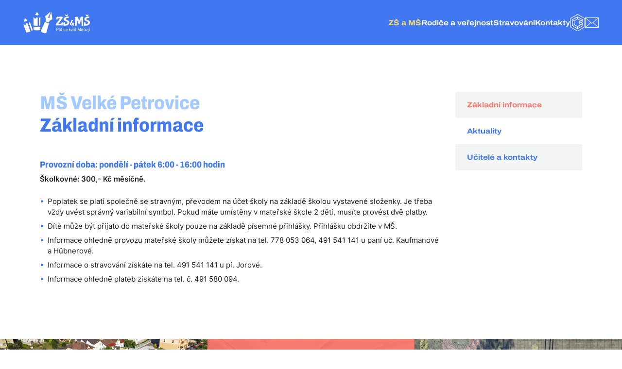

--- FILE ---
content_type: text/html; charset=UTF-8
request_url: https://www.zspolice.cz/zs-ms/ms-velke-petrovice/zakladni-informace
body_size: 4114
content:
<!DOCTYPE html>
<html class="h-100" lang="en">
    <head>
        <meta charset="utf-8" />
        <meta name="format-detection" content="telephone=no">
        <meta name="viewport" content="width=device-width, initial-scale=1" />

        
<title>Základní informace</title>
<link rel="canonical" href="https://www.zspolice.cz/zs-ms/ms-velke-petrovice/zakladni-informace">
<meta name="robots" content="index,follow" />
<link rel="shortcut icon" href="https://www.zspolice.cz/favicon.ico" type="image/x-icon">
<link rel="icon" type="image/x-icon" href="https://www.zspolice.cz/favicon.ico" />
<meta property="og:type" content="website" />
<meta property="og:title" content="Základní informace" />
<meta name="twitter:card" content="summary_large_image">
<meta name="twitter:title" content="Základní informace">

        <link rel="stylesheet" href="https://www.zspolice.cz/combine/c34d3918a7c2eff3ca3ae7686d45db60-1675935520" />
    </head>

    <body>
        <header class="container-fluid p-4 px-xl-5 bg-blue">
    <div class="d-flex justify-content-between align-items-center">
        <div class="logo ">
            <a href="https://www.zspolice.cz" class="d-block bg-white bg-yellow-hover transition"></a>
        </div>

        <div class="text-end d-none d-xl-block">
                <ul class="nav gap-5 align-items-center">
                    <li role="presentation" class="nav-item ">
                            <a href="#zs-ms"  class="nav-link ff-archivo fstr-110  active text-yellow">
                    ZŠ a MŠ
                </a>
            
                            <div class="position-absolute ms-n4">
                    <ul class="nav flex-column bg-gray gap-2 p-4 mt-3">
                                    <li role="presentation" class="nav-item zs">
                            <a href="https://www.zspolice.cz/zs-ms/zs-police-nad-metuji/aktuality"  class="nav-link fs-14 fw-regular text-start  ">
                    ZŠ Police nad Metují
                </a>
                    </li>
                <li role="presentation" class="nav-item ">
                            <a href="https://www.zspolice.cz/zs-ms/ms-ceska-metuje/zakladni-informace"  class="nav-link fs-14 fw-regular text-start  ">
                    MŠ Česká Metuje
                </a>
                    </li>
                <li role="presentation" class="nav-item ">
                            <a href="https://www.zspolice.cz/zs-ms/ms-velke-petrovice/zakladni-informace"  class="nav-link fs-14 fw-regular text-start active text-red ">
                    MŠ Velké Petrovice
                </a>
                    </li>
                <li role="presentation" class="nav-item ">
                            <a href="https://www.zspolice.cz/zs-ms/ms-police-nad-metuji/zakladni-informace"  class="nav-link fs-14 fw-regular text-start  ">
                    MŠ Police nad Metují
                </a>
                    </li>
                        </ul>
                </div>
                    </li>
                <li role="presentation" class="nav-item ">
                            <a href="#rodice-verejnost"  class="nav-link ff-archivo fstr-110  ">
                    Rodiče a veřejnost
                </a>
            
                            <div class="position-absolute ms-n4">
                    <ul class="nav flex-column bg-gray gap-2 p-4 mt-3">
                                    <li role="presentation" class="nav-item ">
                            <a href="https://www.zspolice.cz/rodice-verejnost/obecne-informace"  class="nav-link fs-14 fw-regular text-start  ">
                    Obecné informace
                </a>
                    </li>
                <li role="presentation" class="nav-item ">
                            <a href="https://www.zspolice.cz/rodice-verejnost/fotogalerie"  class="nav-link fs-14 fw-regular text-start  ">
                    Fotogalerie
                </a>
                    </li>
                <li role="presentation" class="nav-item ">
                            <a href="https://www.zspolice.cz/rodice-verejnost/skolni-druzina"  class="nav-link fs-14 fw-regular text-start  ">
                    Školní družina
                </a>
                    </li>
                <li role="presentation" class="nav-item ">
                            <a href="https://www.zspolice.cz/rodice-verejnost/nase-projekty"  class="nav-link fs-14 fw-regular text-start  ">
                    Naše projekty
                </a>
                    </li>
                <li role="presentation" class="nav-item ">
                            <a href="https://www.zspolice.cz/rodice-verejnost/skolska-rada"  class="nav-link fs-14 fw-regular text-start  ">
                    Školská rada
                </a>
                    </li>
                <li role="presentation" class="nav-item ">
                            <a href="https://www.zspolice.cz/rodice-verejnost/hospodarska-cinnost"  class="nav-link fs-14 fw-regular text-start  ">
                    Hospodářská činnost
                </a>
                    </li>
                <li role="presentation" class="nav-item ">
                            <a href="https://www.zspolice.cz/rodice-verejnost/externi-odkazy"  class="nav-link fs-14 fw-regular text-start  ">
                    Externí odkazy
                </a>
                    </li>
                <li role="presentation" class="nav-item ">
                            <a href="https://www.zspolice.cz/rodice-verejnost/dokumenty"  class="nav-link fs-14 fw-regular text-start  ">
                    Dokumenty
                </a>
                    </li>
                <li role="presentation" class="nav-item ">
                            <a href="https://www.zspolice.cz/rodice-verejnost/gdpr"  class="nav-link fs-14 fw-regular text-start  ">
                    GDPR
                </a>
                    </li>
                        </ul>
                </div>
                    </li>
                <li role="presentation" class="nav-item ">
                            <a href="#stravovani"  class="nav-link ff-archivo fstr-110  ">
                    Stravování
                </a>
            
                            <div class="position-absolute ms-n4">
                    <ul class="nav flex-column bg-gray gap-2 p-4 mt-3">
                                    <li role="presentation" class="nav-item ">
                            <a href="https://www.zspolice.cz/stravovani/zakladni-informace"  class="nav-link fs-14 fw-regular text-start  ">
                    Základní informace
                </a>
                    </li>
                <li role="presentation" class="nav-item ">
                            <a href="https://www.zspolice.cz/stravovani/jidelnicek"  class="nav-link fs-14 fw-regular text-start  ">
                    Jídelníček
                </a>
                    </li>
                <li role="presentation" class="nav-item ">
                            <a href="https://strava.cz/Strava/Stravnik/Prihlaseni?zarizeni=0190" target="_blank" class="nav-link fs-14 fw-regular text-start  ">
                    Objednání stravy
                </a>
                    </li>
                <li role="presentation" class="nav-item ">
                            <a href="https://www.zspolice.cz/stravovani/vnitrni-rad"  class="nav-link fs-14 fw-regular text-start  ">
                    Vnitřní řád ŠJ
                </a>
                    </li>
                <li role="presentation" class="nav-item ">
                            <a href="https://www.zspolice.cz/stravovani/organizace-stravovani"  class="nav-link fs-14 fw-regular text-start  ">
                    Organizace stravování
                </a>
                    </li>
                <li role="presentation" class="nav-item ">
                            <a href="https://www.zspolice.cz/stravovani/kategorie-stravniku"  class="nav-link fs-14 fw-regular text-start  ">
                    Kategorie strávníků
                </a>
                    </li>
                <li role="presentation" class="nav-item ">
                            <a href="https://www.zspolice.cz/stravovani/velikost-porci-pro-stravniky"  class="nav-link fs-14 fw-regular text-start  ">
                    Velikost porcí pro strávníky
                </a>
                    </li>
                <li role="presentation" class="nav-item ">
                            <a href="https://www.zspolice.cz/stravovani/cenik"  class="nav-link fs-14 fw-regular text-start  ">
                    Ceník
                </a>
                    </li>
                <li role="presentation" class="nav-item ">
                            <a href="https://www.zspolice.cz/stravovani/spotrebni-kos"  class="nav-link fs-14 fw-regular text-start  ">
                    Spotřební koš
                </a>
                    </li>
                        </ul>
                </div>
                    </li>
                <li role="presentation" class="nav-item ">
                            <a href="#kontakty"  class="nav-link ff-archivo fstr-110  ">
                    Kontakty
                </a>
            
                            <div class="position-absolute ms-n4">
                    <ul class="nav flex-column bg-gray gap-2 p-4 mt-3">
                                    <li role="presentation" class="nav-item ">
                            <a href="https://www.zspolice.cz/kontakty/kontakt"  class="nav-link fs-14 fw-regular text-start  ">
                    Kontakt
                </a>
                    </li>
                <li role="presentation" class="nav-item ">
                            <a href="https://www.zspolice.cz/kontakty/vedeni-administrativa"  class="nav-link fs-14 fw-regular text-start  ">
                    Vedení a administrativa
                </a>
                    </li>
                <li role="presentation" class="nav-item ">
                            <a href="https://www.zspolice.cz/kontakty/zs-police-nad-metuji"  class="nav-link fs-14 fw-regular text-start  ">
                    ZŠ Police nad Metují
                </a>
                    </li>
                <li role="presentation" class="nav-item ">
                            <a href="https://www.zspolice.cz/kontaky/skolni-jidelna"  class="nav-link fs-14 fw-regular text-start  ">
                    Školní jídelna
                </a>
                    </li>
                <li role="presentation" class="nav-item ">
                            <a href="https://www.zspolice.cz/kontakty/ms-ceska-metuje"  class="nav-link fs-14 fw-regular text-start  ">
                    MŠ Česká Metuje
                </a>
                    </li>
                <li role="presentation" class="nav-item ">
                            <a href="https://www.zspolice.cz/kontakty/ms-velke-petrovice"  class="nav-link fs-14 fw-regular text-start  ">
                    MŠ Velké Petrovice
                </a>
                    </li>
                <li role="presentation" class="nav-item ">
                            <a href="https://www.zspolice.cz/kontakty/ms-police-nad-metuji"  class="nav-link fs-14 fw-regular text-start  ">
                    MŠ Police nad Metují
                </a>
                    </li>
                        </ul>
                </div>
                    </li>
    
    <li class="nav-item bakalari">
        <a href="https://zspolice.bakalari.cz/login" target="_blank" class="nav-link position-relative ff-archivo fstr-110 fs-11 text-uppercase d-flex">
            <span class="icon bg-white bg-yellow-hover transition d-block"></span>

            <span class="title position-absolute bottom-0 start-50 translate-middle-x text-yellow">
                Bakaláři
            </span>
        </a>
    </li>

    <li class="nav-item email">
        <a href="https://gwu.zspolice.cz/gw/webacc" target="_blank" class="nav-link position-relative ff-archivo fstr-110 fs-11 text-uppercase d-flex">
            <span class="icon bg-white bg-yellow-hover transition d-block"></span>

            <span class="title position-absolute bottom-0 start-50 translate-middle-x text-yellow">
                E-mail
            </span>
        </a>
    </li>
    </ul>
        </div>

        <div class="text-end d-flex d-xl-none">
            <a href="#offcanvas" data-bs-toggle="offcanvas" class="d-flex">
                <i class="bi bi-list d-inline-flex border border-1 border-white fss-39 text-white"></i>
            </a>
        </div>
    </div>
</header>
        <main>
                            
<div class="container-fluid py-5" id="static-page">
    <div class="container-lg py-xl-5">
        <div class="row g-4 g-xxl-5">
            <div class="col-12 col-xl">
                <h1 class="mb-5">
                                            <span class="text-blue-light">
                            MŠ Velké Petrovice
                        </span><br>
                    
                    Základní informace
                </h1>

                    <div class="mb-5 d-xl-none">
        <div class="accordion">
            <div class="accordion-item">
                <div class="accordion-header">
                    <button data-bs-target="#submenu" data-bs-toggle="collapse" class="accordion-button collapsed ff-archivo fstr-110 fw-semibold-650">
                        Základní informace
                    </button>
                </div>

                <div class="accordion-collapse collapse" id="submenu">
                    <div class="accordion-body">
                        
                                    
    <ul class="nav flex-column">
                    <li role="presentation" class="nav-item w-100 ">
                            <a href="https://www.zspolice.cz/zs-ms/ms-velke-petrovice/aktuality"  class="nav-link ff-archivo fstr-110 py-3 px-4 d-flex align-items-center   ">
                    Aktuality

                                    </a>
                    </li>
                <li role="presentation" class="nav-item w-100 ">
                            <a href="https://www.zspolice.cz/zs-ms/ms-velke-petrovice/ucitele-kontakty"  class="nav-link ff-archivo fstr-110 py-3 px-4 d-flex align-items-center bg-gray  ">
                    Učitelé a kontakty

                                    </a>
                    </li>
        </ul>
                    </div>
                </div>
            </div>
        </div>
    </div>

                <div class="content">
                    <h4><strong>Provozní doba: pondělí - pátek 6:00 - 16:00 hodin</strong></h4><p><strong>Školkovné: 300,- Kč měsíčně.&nbsp;</strong></p><ul><li>Poplatek se platí společně se stravným, převodem na účet školy na základě školou vystavené složenky. Je třeba vždy uvést správný variabilní symbol. Pokud máte umístěny v mateřské škole 2 děti, musíte provést dvě platby.</li><li>Dítě může být přijato do mateřské školy pouze na základě písemné přihlášky. Přihlášku obdržíte v MŠ.</li><li>Informace ohledně provozu mateřské školy můžete získat na tel. 778 053 064, 491 541 141 u paní uč. Kaufmanové a Hübnerové.</li><li>Informace o stravování získáte na tel. 491 541 141 u pí. Jorové.</li><li>Informace ohledně plateb získáte na tel. č. 491 580 094.</li></ul>
                </div>
            </div>

                <div class="d-none col-xl-3 d-xl-block">
        <ul class="nav flex-column">
                        <li role="presentation" class="nav-item w-100 ">
                            <a href="https://www.zspolice.cz/zs-ms/ms-velke-petrovice/zakladni-informace"  class="nav-link ff-archivo fstr-110 py-3 px-4 d-flex align-items-center bg-gray active text-red ">
                    Základní informace

                                    </a>
                    </li>
                <li role="presentation" class="nav-item w-100 ">
                            <a href="https://www.zspolice.cz/zs-ms/ms-velke-petrovice/aktuality"  class="nav-link ff-archivo fstr-110 py-3 px-4 d-flex align-items-center   ">
                    Aktuality

                                    </a>
                    </li>
                <li role="presentation" class="nav-item w-100 ">
                            <a href="https://www.zspolice.cz/zs-ms/ms-velke-petrovice/ucitele-kontakty"  class="nav-link ff-archivo fstr-110 py-3 px-4 d-flex align-items-center bg-gray  ">
                    Učitelé a kontakty

                                    </a>
                    </li>
            </ul>
    </div>
        </div>
    </div>
</div>                    </main>

        <footer>
    <div class="row row-cols-1 g-0 row-cols-sm-3" id="gallery">
        <div class="col d-none d-sm-block">
            <img src="https://www.zspolice.cz/themes/lzaplata-zspolice/assets/images/gallery/01.jpg" alt="" class="img-fluid w-100">
        </div>

        <div class="col position-relative">
            <img src="https://www.zspolice.cz/themes/lzaplata-zspolice/assets/images/gallery/02.jpg" alt="" class="img-fluid w-100">

            <span class="d-flex position-absolute top-0 start-0 w-100 h-100 bg-red align-items-center justify-content-center p-5">
                <img src="https://www.zspolice.cz/themes/lzaplata-zspolice/assets/images/logo-white-vertical.png" alt="logo" class="img-fluid">
            </span>
        </div>

        <div class="col d-none d-sm-block">
            <img src="https://www.zspolice.cz/themes/lzaplata-zspolice/assets/images/gallery/03.jpg" alt="" class="img-fluid w-100">
        </div>
    </div>

    <div class="container-fluid py-5 bg-blue-light" id="footer">
        <div class="container-lg py-xl-4">
                <div class="row row-cols-1 g-4 row-cols-sm-2 row-cols-lg-4">
                    <div class="col">
            <p class="title ff-archivo fs-17 lh-25 fw-bold-760 fstr-96 text-blue position-relative pb-3 mb-3">
                ZŠ a MŠ
            </p>

                            <ul class="nav flex-column gap-2">
                                <li role="presentation" class="nav-item zs">
                            <a href="https://www.zspolice.cz/zs-ms/zs-police-nad-metuji/aktuality"  class="nav-link fs-15 fw-regular  ">
                    ZŠ Police nad Metují
                </a>
                    </li>
                <li role="presentation" class="nav-item ">
                            <a href="https://www.zspolice.cz/zs-ms/ms-ceska-metuje/zakladni-informace"  class="nav-link fs-15 fw-regular  ">
                    MŠ Česká Metuje
                </a>
                    </li>
                <li role="presentation" class="nav-item ">
                            <a href="https://www.zspolice.cz/zs-ms/ms-velke-petrovice/zakladni-informace"  class="nav-link fs-15 fw-regular active text-red ">
                    MŠ Velké Petrovice
                </a>
                    </li>
                <li role="presentation" class="nav-item ">
                            <a href="https://www.zspolice.cz/zs-ms/ms-police-nad-metuji/zakladni-informace"  class="nav-link fs-15 fw-regular  ">
                    MŠ Police nad Metují
                </a>
                    </li>
                    </ul>
                    </div>
                <div class="col">
            <p class="title ff-archivo fs-17 lh-25 fw-bold-760 fstr-96 text-blue position-relative pb-3 mb-3">
                Rodiče a veřejnost
            </p>

                            <ul class="nav flex-column gap-2">
                                <li role="presentation" class="nav-item ">
                            <a href="https://www.zspolice.cz/rodice-verejnost/obecne-informace"  class="nav-link fs-15 fw-regular  ">
                    Obecné informace
                </a>
                    </li>
                <li role="presentation" class="nav-item ">
                            <a href="https://www.zspolice.cz/rodice-verejnost/fotogalerie"  class="nav-link fs-15 fw-regular  ">
                    Fotogalerie
                </a>
                    </li>
                <li role="presentation" class="nav-item ">
                            <a href="https://www.zspolice.cz/rodice-verejnost/skolni-druzina"  class="nav-link fs-15 fw-regular  ">
                    Školní družina
                </a>
                    </li>
                <li role="presentation" class="nav-item ">
                            <a href="https://www.zspolice.cz/rodice-verejnost/nase-projekty"  class="nav-link fs-15 fw-regular  ">
                    Naše projekty
                </a>
                    </li>
                <li role="presentation" class="nav-item ">
                            <a href="https://www.zspolice.cz/rodice-verejnost/skolska-rada"  class="nav-link fs-15 fw-regular  ">
                    Školská rada
                </a>
                    </li>
                <li role="presentation" class="nav-item ">
                            <a href="https://www.zspolice.cz/rodice-verejnost/hospodarska-cinnost"  class="nav-link fs-15 fw-regular  ">
                    Hospodářská činnost
                </a>
                    </li>
                <li role="presentation" class="nav-item ">
                            <a href="https://www.zspolice.cz/rodice-verejnost/externi-odkazy"  class="nav-link fs-15 fw-regular  ">
                    Externí odkazy
                </a>
                    </li>
                <li role="presentation" class="nav-item ">
                            <a href="https://www.zspolice.cz/rodice-verejnost/dokumenty"  class="nav-link fs-15 fw-regular  ">
                    Dokumenty
                </a>
                    </li>
                <li role="presentation" class="nav-item ">
                            <a href="https://www.zspolice.cz/rodice-verejnost/gdpr"  class="nav-link fs-15 fw-regular  ">
                    GDPR
                </a>
                    </li>
                    </ul>
                    </div>
                <div class="col">
            <p class="title ff-archivo fs-17 lh-25 fw-bold-760 fstr-96 text-blue position-relative pb-3 mb-3">
                Stravování
            </p>

                            <ul class="nav flex-column gap-2">
                                <li role="presentation" class="nav-item ">
                            <a href="https://www.zspolice.cz/stravovani/zakladni-informace"  class="nav-link fs-15 fw-regular  ">
                    Základní informace
                </a>
                    </li>
                <li role="presentation" class="nav-item ">
                            <a href="https://www.zspolice.cz/stravovani/jidelnicek"  class="nav-link fs-15 fw-regular  ">
                    Jídelníček
                </a>
                    </li>
                <li role="presentation" class="nav-item ">
                            <a href="https://strava.cz/Strava/Stravnik/Prihlaseni?zarizeni=0190" target="_blank" class="nav-link fs-15 fw-regular  ">
                    Objednání stravy
                </a>
                    </li>
                <li role="presentation" class="nav-item ">
                            <a href="https://www.zspolice.cz/stravovani/vnitrni-rad"  class="nav-link fs-15 fw-regular  ">
                    Vnitřní řád ŠJ
                </a>
                    </li>
                <li role="presentation" class="nav-item ">
                            <a href="https://www.zspolice.cz/stravovani/organizace-stravovani"  class="nav-link fs-15 fw-regular  ">
                    Organizace stravování
                </a>
                    </li>
                <li role="presentation" class="nav-item ">
                            <a href="https://www.zspolice.cz/stravovani/kategorie-stravniku"  class="nav-link fs-15 fw-regular  ">
                    Kategorie strávníků
                </a>
                    </li>
                <li role="presentation" class="nav-item ">
                            <a href="https://www.zspolice.cz/stravovani/velikost-porci-pro-stravniky"  class="nav-link fs-15 fw-regular  ">
                    Velikost porcí pro strávníky
                </a>
                    </li>
                <li role="presentation" class="nav-item ">
                            <a href="https://www.zspolice.cz/stravovani/cenik"  class="nav-link fs-15 fw-regular  ">
                    Ceník
                </a>
                    </li>
                <li role="presentation" class="nav-item ">
                            <a href="https://www.zspolice.cz/stravovani/spotrebni-kos"  class="nav-link fs-15 fw-regular  ">
                    Spotřební koš
                </a>
                    </li>
                    </ul>
                    </div>
                <div class="col">
            <p class="title ff-archivo fs-17 lh-25 fw-bold-760 fstr-96 text-blue position-relative pb-3 mb-3">
                Kontakty
            </p>

                            <ul class="nav flex-column gap-2">
                                <li role="presentation" class="nav-item ">
                            <a href="https://www.zspolice.cz/kontakty/kontakt"  class="nav-link fs-15 fw-regular  ">
                    Kontakt
                </a>
                    </li>
                <li role="presentation" class="nav-item ">
                            <a href="https://www.zspolice.cz/kontakty/vedeni-administrativa"  class="nav-link fs-15 fw-regular  ">
                    Vedení a administrativa
                </a>
                    </li>
                <li role="presentation" class="nav-item ">
                            <a href="https://www.zspolice.cz/kontakty/zs-police-nad-metuji"  class="nav-link fs-15 fw-regular  ">
                    ZŠ Police nad Metují
                </a>
                    </li>
                <li role="presentation" class="nav-item ">
                            <a href="https://www.zspolice.cz/kontaky/skolni-jidelna"  class="nav-link fs-15 fw-regular  ">
                    Školní jídelna
                </a>
                    </li>
                <li role="presentation" class="nav-item ">
                            <a href="https://www.zspolice.cz/kontakty/ms-ceska-metuje"  class="nav-link fs-15 fw-regular  ">
                    MŠ Česká Metuje
                </a>
                    </li>
                <li role="presentation" class="nav-item ">
                            <a href="https://www.zspolice.cz/kontakty/ms-velke-petrovice"  class="nav-link fs-15 fw-regular  ">
                    MŠ Velké Petrovice
                </a>
                    </li>
                <li role="presentation" class="nav-item ">
                            <a href="https://www.zspolice.cz/kontakty/ms-police-nad-metuji"  class="nav-link fs-15 fw-regular  ">
                    MŠ Police nad Metují
                </a>
                    </li>
                    </ul>
                    </div>
        </div>
        </div>
    </div>

    <div class="container-fluid py-4 bg-blue text-blue-light fs-13" id="copyright">
        <div class="container-lg">
            <div>
                <div class="row row-cols-1 g-4 row-cols-md-3 align-items-md-center">
                    <div class="logo col text-center col-md-3 text-md-start">
                        <a href="https://www.zspolice.cz" class="bg-white bg-green-hover transition d-inline-block"></a>
                    </div>

                    <div class="col text-center col-md-6">
                        Základní škola a Mateřská škola Police nad Metují <br>
                        Na Babí 190, 549 54 Police nad Metují
                    </div>

                    <div class="col text-center col-md-3 text-md-end">
                        <a href="tel:+420 491 580 080" class="text-blue-light text-green-hover transition">
                            +420 491 580 080 <i class="bi bi-telephone-fill fs-11 ms-1"></i>
                        </a><br>

                        <a href="mailto:zspolice@zspolice.cz" class="text-blue-light text-green-hover transition">
                            zspolice@zspolice.cz <i class="bi bi-envelope fs-11 ms-1"></i>
                        </a>
                    </div>
                </div>
            </div>

            <div class="mt-4 pt-4 border-top border-1 border-blue-light d-sm-flex align-items-sm-center justify-content-sm-between">
                <p class="mb-0 text-center">
                    &copy; 2026 ZŠ a MŠ Police nad Metují
                </p>

                <p class="signature mb-0 mt-4 d-flex justify-content-center mt-sm-0">
                    <a href="https://www.hucr.cz" target="_blank"
                       class="bg-blue-light bg-green-hover transition d-block"
                       title="Tvorba webových stránek"></a>
                </p>
            </div>
        </div>
    </div>
</footer>        <div class="offcanvas offcanvas-end" id="offcanvas">
    <div class="p-4 text-end">
        <a href="#offcanvas" data-bs-dismiss="offcanvas">
            <i class="bi bi-x d-inline-flex border border-1 border-white fss-39 text-white"></i>
        </a>
    </div>

    <div class="p-4">
            <ul class="nav flex-column gap-4">
                    <li class="nav-item ">
                            <a href="#zs-ms" data-bs-toggle="collapse"  class="nav-link ff-archivo fstr-110 text-center fss-22  active text-yellow">
                    ZŠ a MŠ
                </a>
            
                            <div class="collapse show" id="zs-ms">
                    <ul class="nav flex-column gap-3 mt-3">
                                                <a href="https://www.zspolice.cz/zs-ms/zs-police-nad-metuji/aktuality"  class="nav-link fw-regular text-center fss-17  ">
                ZŠ Police nad Metují
            </a>
                                    <a href="https://www.zspolice.cz/zs-ms/ms-ceska-metuje/zakladni-informace"  class="nav-link fw-regular text-center fss-17  ">
                MŠ Česká Metuje
            </a>
                                    <a href="https://www.zspolice.cz/zs-ms/ms-velke-petrovice/zakladni-informace"  class="nav-link fw-regular text-center fss-17 active text-yellow ">
                MŠ Velké Petrovice
            </a>
                                    <a href="https://www.zspolice.cz/zs-ms/ms-police-nad-metuji/zakladni-informace"  class="nav-link fw-regular text-center fss-17  ">
                MŠ Police nad Metují
            </a>
                                </ul>
                </div>
                    </li>
                <li class="nav-item ">
                            <a href="#rodice-verejnost" data-bs-toggle="collapse"  class="nav-link ff-archivo fstr-110 text-center fss-22  ">
                    Rodiče a veřejnost
                </a>
            
                            <div class="collapse " id="rodice-verejnost">
                    <ul class="nav flex-column gap-3 mt-3">
                                                <a href="https://www.zspolice.cz/rodice-verejnost/obecne-informace"  class="nav-link fw-regular text-center fss-17  ">
                Obecné informace
            </a>
                                    <a href="https://www.zspolice.cz/rodice-verejnost/fotogalerie"  class="nav-link fw-regular text-center fss-17  ">
                Fotogalerie
            </a>
                                    <a href="https://www.zspolice.cz/rodice-verejnost/skolni-druzina"  class="nav-link fw-regular text-center fss-17  ">
                Školní družina
            </a>
                                    <a href="https://www.zspolice.cz/rodice-verejnost/nase-projekty"  class="nav-link fw-regular text-center fss-17  ">
                Naše projekty
            </a>
                                    <a href="https://www.zspolice.cz/rodice-verejnost/skolska-rada"  class="nav-link fw-regular text-center fss-17  ">
                Školská rada
            </a>
                                    <a href="https://www.zspolice.cz/rodice-verejnost/hospodarska-cinnost"  class="nav-link fw-regular text-center fss-17  ">
                Hospodářská činnost
            </a>
                                    <a href="https://www.zspolice.cz/rodice-verejnost/externi-odkazy"  class="nav-link fw-regular text-center fss-17  ">
                Externí odkazy
            </a>
                                    <a href="https://www.zspolice.cz/rodice-verejnost/dokumenty"  class="nav-link fw-regular text-center fss-17  ">
                Dokumenty
            </a>
                                    <a href="https://www.zspolice.cz/rodice-verejnost/gdpr"  class="nav-link fw-regular text-center fss-17  ">
                GDPR
            </a>
                                </ul>
                </div>
                    </li>
                <li class="nav-item ">
                            <a href="#stravovani" data-bs-toggle="collapse"  class="nav-link ff-archivo fstr-110 text-center fss-22  ">
                    Stravování
                </a>
            
                            <div class="collapse " id="stravovani">
                    <ul class="nav flex-column gap-3 mt-3">
                                                <a href="https://www.zspolice.cz/stravovani/zakladni-informace"  class="nav-link fw-regular text-center fss-17  ">
                Základní informace
            </a>
                                    <a href="https://www.zspolice.cz/stravovani/jidelnicek"  class="nav-link fw-regular text-center fss-17  ">
                Jídelníček
            </a>
                                    <a href="https://strava.cz/Strava/Stravnik/Prihlaseni?zarizeni=0190" target="_blank" class="nav-link fw-regular text-center fss-17  ">
                Objednání stravy
            </a>
                                    <a href="https://www.zspolice.cz/stravovani/vnitrni-rad"  class="nav-link fw-regular text-center fss-17  ">
                Vnitřní řád ŠJ
            </a>
                                    <a href="https://www.zspolice.cz/stravovani/organizace-stravovani"  class="nav-link fw-regular text-center fss-17  ">
                Organizace stravování
            </a>
                                    <a href="https://www.zspolice.cz/stravovani/kategorie-stravniku"  class="nav-link fw-regular text-center fss-17  ">
                Kategorie strávníků
            </a>
                                    <a href="https://www.zspolice.cz/stravovani/velikost-porci-pro-stravniky"  class="nav-link fw-regular text-center fss-17  ">
                Velikost porcí pro strávníky
            </a>
                                    <a href="https://www.zspolice.cz/stravovani/cenik"  class="nav-link fw-regular text-center fss-17  ">
                Ceník
            </a>
                                    <a href="https://www.zspolice.cz/stravovani/spotrebni-kos"  class="nav-link fw-regular text-center fss-17  ">
                Spotřební koš
            </a>
                                </ul>
                </div>
                    </li>
                <li class="nav-item ">
                            <a href="#kontakty" data-bs-toggle="collapse"  class="nav-link ff-archivo fstr-110 text-center fss-22  ">
                    Kontakty
                </a>
            
                            <div class="collapse " id="kontakty">
                    <ul class="nav flex-column gap-3 mt-3">
                                                <a href="https://www.zspolice.cz/kontakty/kontakt"  class="nav-link fw-regular text-center fss-17  ">
                Kontakt
            </a>
                                    <a href="https://www.zspolice.cz/kontakty/vedeni-administrativa"  class="nav-link fw-regular text-center fss-17  ">
                Vedení a administrativa
            </a>
                                    <a href="https://www.zspolice.cz/kontakty/zs-police-nad-metuji"  class="nav-link fw-regular text-center fss-17  ">
                ZŠ Police nad Metují
            </a>
                                    <a href="https://www.zspolice.cz/kontaky/skolni-jidelna"  class="nav-link fw-regular text-center fss-17  ">
                Školní jídelna
            </a>
                                    <a href="https://www.zspolice.cz/kontakty/ms-ceska-metuje"  class="nav-link fw-regular text-center fss-17  ">
                MŠ Česká Metuje
            </a>
                                    <a href="https://www.zspolice.cz/kontakty/ms-velke-petrovice"  class="nav-link fw-regular text-center fss-17  ">
                MŠ Velké Petrovice
            </a>
                                    <a href="https://www.zspolice.cz/kontakty/ms-police-nad-metuji"  class="nav-link fw-regular text-center fss-17  ">
                MŠ Police nad Metují
            </a>
                                </ul>
                </div>
                    </li>
    
    <li class="nav-item d-flex gap-5 justify-content-center mt-3">
                    <a href="https://zspolice.bakalari.cz/login" target="_blank" class="nav-item ff-archivo fstr-110 d-inline-flex justify-content-center flex-column text-white text-decoration-none text-uppercase fss-13">
                <img src="https://www.zspolice.cz/themes/lzaplata-zspolice/assets/images/icons/bakalari.svg" alt="Bakaláři">

                <span class="mt-2 text-center">
                    Bakaláři
                </span>
            </a>
        
                   <a href="https://gwu.zspolice.cz/gw/webacc" target="_blank" class="nav-item ff-archivo fstr-110 d-inline-flex justify-content-center flex-column text-white text-decoration-none text-uppercase fss-13">
                <img src="https://www.zspolice.cz/themes/lzaplata-zspolice/assets/images/icons/envelope.svg" alt="E-mail" class="email">

                <span class="mt-auto text-center">
                    e-mail
                </span>
            </a>
            </li>
    </ul>
    </div>
</div>
        <script src="/modules/system/assets/js/framework-extras.js"></script>
<link rel="stylesheet" property="stylesheet" href="/modules/system/assets/css/framework-extras.css">

        <script src="https://www.zspolice.cz/combine/a42838b24498e7e6d24845f49d0d993c-1672835382"></script>

            </body>
</html>

--- FILE ---
content_type: text/css; charset=UTF-8
request_url: https://www.zspolice.cz/combine/c34d3918a7c2eff3ca3ae7686d45db60-1675935520
body_size: 44250
content:
@font-face{font-family:'Archivo';font-style:normal;font-weight:600;font-stretch:normal;font-display:swap;src:url(https://fonts.gstatic.com/s/archivo/v19/k3k6o8UDI-1M0wlSV9XAw6lQkqWY8Q82sJaRE-NWIDdgffTT6jRp8A.ttf) format('truetype')}
@font-face{font-family:'Archivo';font-style:normal;font-weight:600;font-stretch:semi-expanded;font-display:swap;src:url(https://fonts.gstatic.com/s/archivo/v19/k3k6o8UDI-1M0wlSV9XAw6lQkqWY8Q8fsJaRE-NWIDdgffTT6jRp8A.ttf) format('truetype')}
@font-face{font-family:'Archivo';font-style:normal;font-weight:700;font-stretch:semi-condensed;font-display:swap;src:url(https://fonts.gstatic.com/s/archivo/v19/k3k6o8UDI-1M0wlSV9XAw6lQkqWY8Q9RsJaRE-NWIDdgffTT0zRp8A.ttf) format('truetype')}
@font-face{font-family:'Archivo';font-style:normal;font-weight:700;font-stretch:normal;font-display:swap;src:url(https://fonts.gstatic.com/s/archivo/v19/k3k6o8UDI-1M0wlSV9XAw6lQkqWY8Q82sJaRE-NWIDdgffTT0zRp8A.ttf) format('truetype')}
@font-face{font-family:'Archivo';font-style:normal;font-weight:700;font-stretch:semi-expanded;font-display:swap;src:url(https://fonts.gstatic.com/s/archivo/v19/k3k6o8UDI-1M0wlSV9XAw6lQkqWY8Q8fsJaRE-NWIDdgffTT0zRp8A.ttf) format('truetype')}
@font-face{font-family:'Archivo';font-style:normal;font-weight:800;font-stretch:semi-condensed;font-display:swap;src:url(https://fonts.gstatic.com/s/archivo/v19/k3k6o8UDI-1M0wlSV9XAw6lQkqWY8Q9RsJaRE-NWIDdgffTTtDRp8A.ttf) format('truetype')}
@font-face{font-family:'Archivo';font-style:normal;font-weight:800;font-stretch:normal;font-display:swap;src:url(https://fonts.gstatic.com/s/archivo/v19/k3k6o8UDI-1M0wlSV9XAw6lQkqWY8Q82sJaRE-NWIDdgffTTtDRp8A.ttf) format('truetype')}
@font-face{font-family:'Inter';font-style:normal;font-weight:400;font-display:swap;src:url(https://fonts.gstatic.com/s/inter/v13/UcCO3FwrK3iLTeHuS_fvQtMwCp50KnMw2boKoduKmMEVuLyfMZg.ttf) format('truetype')}
@font-face{font-family:'Inter';font-style:normal;font-weight:600;font-display:swap;src:url(https://fonts.gstatic.com/s/inter/v13/UcCO3FwrK3iLTeHuS_fvQtMwCp50KnMw2boKoduKmMEVuGKYMZg.ttf) format('truetype')}@charset "UTF-8";
:root{--bs-blue:#0d6efd;--bs-indigo:#6610f2;--bs-purple:#6f42c1;--bs-pink:#d63384;--bs-red:#dc3545;--bs-orange:#fd7e14;--bs-yellow:#ffc107;--bs-green:#198754;--bs-teal:#20c997;--bs-cyan:#0dcaf0;--bs-black:#000;--bs-white:#fff;--bs-gray:#6c757d;--bs-gray-dark:#343a40;--bs-gray-100:#f8f9fa;--bs-gray-200:#e9ecef;--bs-gray-300:#dee2e6;--bs-gray-400:#ced4da;--bs-gray-500:#adb5bd;--bs-gray-600:#6c757d;--bs-gray-700:#495057;--bs-gray-800:#343a40;--bs-gray-900:#212529;--bs-blue:#4177f0;--bs-blue-light:#a3caff;--bs-red:#ff776b;--bs-yellow:#f8dd74;--bs-green:#91e0a4;--bs-black:#000;--bs-black-light:#1d1d1b;--bs-white:#fff;--bs-gray:#f2f4f4;--bs-blue-rgb:65,119,240;--bs-blue-light-rgb:163,202,255;--bs-red-rgb:255,119,107;--bs-yellow-rgb:248,221,116;--bs-green-rgb:145,224,164;--bs-black-rgb:0,0,0;--bs-black-light-rgb:29,29,27;--bs-white-rgb:255,255,255;--bs-gray-rgb:242,244,244;--bs-white-rgb:255,255,255;--bs-black-rgb:0,0,0;--bs-body-color-rgb:29,29,27;--bs-body-bg-rgb:255,255,255;--bs-font-sans-serif:system-ui,-apple-system,"Segoe UI",Roboto,"Helvetica Neue","Noto Sans","Liberation Sans",Arial,sans-serif,"Apple Color Emoji","Segoe UI Emoji","Segoe UI Symbol","Noto Color Emoji";--bs-font-monospace:SFMono-Regular,Menlo,Monaco,Consolas,"Liberation Mono","Courier New",monospace;--bs-gradient:linear-gradient(180deg,rgba(255,255,255,0.15),rgba(255,255,255,0));--bs-body-font-family:Inter,sans-serif;--bs-body-font-size:0.9375rem;--bs-body-font-weight:400;--bs-body-line-height:1.5;--bs-body-color:#1d1d1b;--bs-body-bg:#fff;--bs-border-width:1px;--bs-border-style:solid;--bs-border-color:#dee2e6;--bs-border-color-translucent:rgba(0,0,0,0.175);--bs-border-radius:0.375rem;--bs-border-radius-sm:0.25rem;--bs-border-radius-lg:0.5rem;--bs-border-radius-xl:1rem;--bs-border-radius-2xl:2rem;--bs-border-radius-pill:50rem;--bs-link-color:#0d6efd;--bs-link-hover-color:#91e0a4;--bs-code-color:#d63384;--bs-highlight-bg:#fff3cd}*,
*::before,
*::after{box-sizing:border-box}@media (prefers-reduced-motion:no-preference){:root{scroll-behavior:smooth}}body{margin:0;font-family:var(--bs-body-font-family);font-size:var(--bs-body-font-size);font-weight:var(--bs-body-font-weight);line-height:var(--bs-body-line-height);color:var(--bs-body-color);text-align:var(--bs-body-text-align);background-color:var(--bs-body-bg);-webkit-text-size-adjust:100%;-webkit-tap-highlight-color:rgba(0,0,0,0)}hr{margin:1rem 0;color:inherit;border:0;border-top:1px solid;opacity:0.25}h6,.h6,h5,.h5,h4,.h4,h3,.h3,h2,.h2,h1,.h1{margin-top:0;margin-bottom:0.5rem;font-family:"Archivo",sans-serif;font-weight:760;line-height:1.2;color:#4177f0}h1,.h1{font-size:calc(1.36875rem + 1.425vw)}
@media (min-width:1200px){h1,.h1{font-size:2.4375rem}}h2,.h2{font-size:calc(1.31875rem + 0.825vw)}
@media (min-width:1200px){h2,.h2{font-size:1.9375rem}}h3,.h3{font-size:calc(1.2625rem + 0.15vw)}
@media (min-width:1200px){h3,.h3{font-size:1.375rem}}h4,.h4{font-size:1.125rem}h5,.h5{font-size:1.171875rem}h6,.h6{font-size:0.9375rem}p{margin-top:0;margin-bottom:1rem}abbr[title]{-webkit-text-decoration:underline dotted;text-decoration:underline dotted;cursor:help;-webkit-text-decoration-skip-ink:none;text-decoration-skip-ink:none}address{margin-bottom:1rem;font-style:normal;line-height:inherit}ol,
ul{padding-left:2rem}ol,
ul,
dl{margin-top:0;margin-bottom:1rem}ol ol,
ul ul,
ol ul,
ul ol{margin-bottom:0}dt{font-weight:600}dd{margin-bottom:0.5rem;margin-left:0}blockquote{margin:0 0 1rem}b,
strong{font-weight:bolder}small,.small{font-size:0.875em}mark,.mark{padding:0.1875em;background-color:var(--bs-highlight-bg)}sub,
sup{position:relative;font-size:0.75em;line-height:0;vertical-align:baseline}sub{bottom:-0.25em}sup{top:-0.5em}a{color:var(--bs-link-color);text-decoration:none}
a:hover{color:var(--bs-link-hover-color)}a:not([href]):not([class]),a:not([href]):not([class]):hover{color:inherit;text-decoration:none}pre,
code,
kbd,
samp{font-family:var(--bs-font-monospace);font-size:1em}pre{display:block;margin-top:0;margin-bottom:1rem;overflow:auto;font-size:0.875em}
pre code{font-size:inherit;color:inherit;word-break:normal}code{font-size:0.875em;color:var(--bs-code-color);word-wrap:break-word}
a>code{color:inherit}kbd{padding:0.1875rem 0.375rem;font-size:0.875em;color:var(--bs-body-bg);background-color:var(--bs-body-color);border-radius:0.25rem}
kbd kbd{padding:0;font-size:1em}figure{margin:0 0 1rem}img,
svg{vertical-align:middle}table{caption-side:bottom;border-collapse:collapse}caption{padding-top:1rem;padding-bottom:1rem;color:#6c757d;text-align:left}th{text-align:inherit;text-align:-webkit-match-parent}thead,
tbody,
tfoot,
tr,
td,
th{border-color:inherit;border-style:solid;border-width:0}label{display:inline-block}button{border-radius:0}button:focus:not(:focus-visible){outline:0}input,
button,
select,
optgroup,
textarea{margin:0;font-family:inherit;font-size:inherit;line-height:inherit}button,
select{text-transform:none}[role=button]{cursor:pointer}select{word-wrap:normal}
select:disabled{opacity:1}[list]:not([type=date]):not([type=datetime-local]):not([type=month]):not([type=week]):not([type=time])::-webkit-calendar-picker-indicator{display:none !important}button,
[type=button],
[type=reset],
[type=submit]{-webkit-appearance:button}
button:not(:disabled),
[type=button]:not(:disabled),
[type=reset]:not(:disabled),
[type=submit]:not(:disabled){cursor:pointer}::-moz-focus-inner{padding:0;border-style:none}textarea{resize:vertical}fieldset{min-width:0;padding:0;margin:0;border:0}legend{float:left;width:100%;padding:0;margin-bottom:0.5rem;font-size:calc(1.275rem + 0.3vw);line-height:inherit}
@media (min-width:1200px){legend{font-size:1.5rem}}
legend + *{clear:left}::-webkit-datetime-edit-fields-wrapper,
::-webkit-datetime-edit-text,
::-webkit-datetime-edit-minute,
::-webkit-datetime-edit-hour-field,
::-webkit-datetime-edit-day-field,
::-webkit-datetime-edit-month-field,
::-webkit-datetime-edit-year-field{padding:0}::-webkit-inner-spin-button{height:auto}[type=search]{outline-offset:-2px;-webkit-appearance:textfield}
::-webkit-search-decoration{-webkit-appearance:none}::-webkit-color-swatch-wrapper{padding:0}::-webkit-file-upload-button{font:inherit;-webkit-appearance:button}::file-selector-button{font:inherit;-webkit-appearance:button}output{display:inline-block}iframe{border:0}summary{display:list-item;cursor:pointer}progress{vertical-align:baseline}[hidden]{display:none !important}.lead{font-size:1.171875rem;font-weight:300}.display-1{font-size:calc(1.625rem + 4.5vw);font-weight:300;line-height:1.2}
@media (min-width:1200px){.display-1{font-size:5rem}}.display-2{font-size:calc(1.575rem + 3.9vw);font-weight:300;line-height:1.2}
@media (min-width:1200px){.display-2{font-size:4.5rem}}.display-3{font-size:calc(1.525rem + 3.3vw);font-weight:300;line-height:1.2}
@media (min-width:1200px){.display-3{font-size:4rem}}.display-4{font-size:calc(1.475rem + 2.7vw);font-weight:300;line-height:1.2}
@media (min-width:1200px){.display-4{font-size:3.5rem}}.display-5{font-size:calc(1.425rem + 2.1vw);font-weight:300;line-height:1.2}
@media (min-width:1200px){.display-5{font-size:3rem}}.display-6{font-size:calc(1.375rem + 1.5vw);font-weight:300;line-height:1.2}
@media (min-width:1200px){.display-6{font-size:2.5rem}}.list-unstyled{padding-left:0;list-style:none}.list-inline{padding-left:0;list-style:none}.list-inline-item{display:inline-block}
.list-inline-item:not(:last-child){margin-right:0.5rem}.initialism{font-size:0.875em;text-transform:uppercase}.blockquote{margin-bottom:1rem;font-size:1.171875rem}
.blockquote>:last-child{margin-bottom:0}.blockquote-footer{margin-top:-1rem;margin-bottom:1rem;font-size:0.875em;color:#6c757d}
.blockquote-footer::before{content:"— "}.img-fluid{max-width:100%;height:auto}.img-thumbnail{padding:0.25rem;background-color:#fff;border:1px solid var(--bs-border-color);border-radius:0.375rem;max-width:100%;height:auto}.figure{display:inline-block}.figure-img{margin-bottom:0.5rem;line-height:1}.figure-caption{font-size:0.875em;color:#6c757d}.container,
.container-fluid,
.container-xxl,
.container-xl,
.container-lg,
.container-md,
.container-sm{--bs-gutter-x:1.5rem;--bs-gutter-y:0;width:100%;padding-right:calc(var(--bs-gutter-x) * 0.5);padding-left:calc(var(--bs-gutter-x) * 0.5);margin-right:auto;margin-left:auto}@media (min-width:576px){.container-sm,.container{max-width:540px}}
@media (min-width:768px){.container-md,.container-sm,.container{max-width:720px}}
@media (min-width:992px){.container-lg,.container-md,.container-sm,.container{max-width:960px}}
@media (min-width:1200px){.container-xl,.container-lg,.container-md,.container-sm,.container{max-width:1140px}}
@media (min-width:1400px){.container-xxl,.container-xl,.container-lg,.container-md,.container-sm,.container{max-width:1320px}}
.row{--bs-gutter-x:1.5rem;--bs-gutter-y:0;display:flex;flex-wrap:wrap;margin-top:calc(-1 * var(--bs-gutter-y));margin-right:calc(-0.5 * var(--bs-gutter-x));margin-left:calc(-0.5 * var(--bs-gutter-x))}
.row>*{flex-shrink:0;width:100%;max-width:100%;padding-right:calc(var(--bs-gutter-x) * 0.5);padding-left:calc(var(--bs-gutter-x) * 0.5);margin-top:var(--bs-gutter-y)}.col{flex:1 0 0%}.row-cols-auto>*{flex:0 0 auto;width:auto}.row-cols-1>*{flex:0 0 auto;width:100%}.row-cols-2>*{flex:0 0 auto;width:50%}.row-cols-3>*{flex:0 0 auto;width:33.3333333333%}.row-cols-4>*{flex:0 0 auto;width:25%}.row-cols-5>*{flex:0 0 auto;width:20%}.row-cols-6>*{flex:0 0 auto;width:16.6666666667%}.col-auto{flex:0 0 auto;width:auto}.col-1{flex:0 0 auto;width:8.33333333%}.col-2{flex:0 0 auto;width:16.66666667%}.col-3{flex:0 0 auto;width:25%}.col-4{flex:0 0 auto;width:33.33333333%}.col-5{flex:0 0 auto;width:41.66666667%}.col-6{flex:0 0 auto;width:50%}.col-7{flex:0 0 auto;width:58.33333333%}.col-8{flex:0 0 auto;width:66.66666667%}.col-9{flex:0 0 auto;width:75%}.col-10{flex:0 0 auto;width:83.33333333%}.col-11{flex:0 0 auto;width:91.66666667%}.col-12{flex:0 0 auto;width:100%}.offset-1{margin-left:8.33333333%}.offset-2{margin-left:16.66666667%}.offset-3{margin-left:25%}.offset-4{margin-left:33.33333333%}.offset-5{margin-left:41.66666667%}.offset-6{margin-left:50%}.offset-7{margin-left:58.33333333%}.offset-8{margin-left:66.66666667%}.offset-9{margin-left:75%}.offset-10{margin-left:83.33333333%}.offset-11{margin-left:91.66666667%}.g-0,
.gx-0{--bs-gutter-x:0}.g-0,
.gy-0{--bs-gutter-y:0}.g-1,
.gx-1{--bs-gutter-x:0.25rem}.g-1,
.gy-1{--bs-gutter-y:0.25rem}.g-2,
.gx-2{--bs-gutter-x:0.5rem}.g-2,
.gy-2{--bs-gutter-y:0.5rem}.g-3,
.gx-3{--bs-gutter-x:1rem}.g-3,
.gy-3{--bs-gutter-y:1rem}.g-4,
.gx-4{--bs-gutter-x:1.5rem}.g-4,
.gy-4{--bs-gutter-y:1.5rem}.g-5,
.gx-5{--bs-gutter-x:3rem}.g-5,
.gy-5{--bs-gutter-y:3rem}@media (min-width:576px){.col-sm{flex:1 0 0%}.row-cols-sm-auto>*{flex:0 0 auto;width:auto}.row-cols-sm-1>*{flex:0 0 auto;width:100%}.row-cols-sm-2>*{flex:0 0 auto;width:50%}.row-cols-sm-3>*{flex:0 0 auto;width:33.3333333333%}.row-cols-sm-4>*{flex:0 0 auto;width:25%}.row-cols-sm-5>*{flex:0 0 auto;width:20%}.row-cols-sm-6>*{flex:0 0 auto;width:16.6666666667%}.col-sm-auto{flex:0 0 auto;width:auto}.col-sm-1{flex:0 0 auto;width:8.33333333%}.col-sm-2{flex:0 0 auto;width:16.66666667%}.col-sm-3{flex:0 0 auto;width:25%}.col-sm-4{flex:0 0 auto;width:33.33333333%}.col-sm-5{flex:0 0 auto;width:41.66666667%}.col-sm-6{flex:0 0 auto;width:50%}.col-sm-7{flex:0 0 auto;width:58.33333333%}.col-sm-8{flex:0 0 auto;width:66.66666667%}.col-sm-9{flex:0 0 auto;width:75%}.col-sm-10{flex:0 0 auto;width:83.33333333%}.col-sm-11{flex:0 0 auto;width:91.66666667%}.col-sm-12{flex:0 0 auto;width:100%}.offset-sm-0{margin-left:0}.offset-sm-1{margin-left:8.33333333%}.offset-sm-2{margin-left:16.66666667%}.offset-sm-3{margin-left:25%}.offset-sm-4{margin-left:33.33333333%}.offset-sm-5{margin-left:41.66666667%}.offset-sm-6{margin-left:50%}.offset-sm-7{margin-left:58.33333333%}.offset-sm-8{margin-left:66.66666667%}.offset-sm-9{margin-left:75%}.offset-sm-10{margin-left:83.33333333%}.offset-sm-11{margin-left:91.66666667%}.g-sm-0,
.gx-sm-0{--bs-gutter-x:0}.g-sm-0,
.gy-sm-0{--bs-gutter-y:0}.g-sm-1,
.gx-sm-1{--bs-gutter-x:0.25rem}.g-sm-1,
.gy-sm-1{--bs-gutter-y:0.25rem}.g-sm-2,
.gx-sm-2{--bs-gutter-x:0.5rem}.g-sm-2,
.gy-sm-2{--bs-gutter-y:0.5rem}.g-sm-3,
.gx-sm-3{--bs-gutter-x:1rem}.g-sm-3,
.gy-sm-3{--bs-gutter-y:1rem}.g-sm-4,
.gx-sm-4{--bs-gutter-x:1.5rem}.g-sm-4,
.gy-sm-4{--bs-gutter-y:1.5rem}.g-sm-5,
.gx-sm-5{--bs-gutter-x:3rem}.g-sm-5,
.gy-sm-5{--bs-gutter-y:3rem}}
@media (min-width:768px){.col-md{flex:1 0 0%}.row-cols-md-auto>*{flex:0 0 auto;width:auto}.row-cols-md-1>*{flex:0 0 auto;width:100%}.row-cols-md-2>*{flex:0 0 auto;width:50%}.row-cols-md-3>*{flex:0 0 auto;width:33.3333333333%}.row-cols-md-4>*{flex:0 0 auto;width:25%}.row-cols-md-5>*{flex:0 0 auto;width:20%}.row-cols-md-6>*{flex:0 0 auto;width:16.6666666667%}.col-md-auto{flex:0 0 auto;width:auto}.col-md-1{flex:0 0 auto;width:8.33333333%}.col-md-2{flex:0 0 auto;width:16.66666667%}.col-md-3{flex:0 0 auto;width:25%}.col-md-4{flex:0 0 auto;width:33.33333333%}.col-md-5{flex:0 0 auto;width:41.66666667%}.col-md-6{flex:0 0 auto;width:50%}.col-md-7{flex:0 0 auto;width:58.33333333%}.col-md-8{flex:0 0 auto;width:66.66666667%}.col-md-9{flex:0 0 auto;width:75%}.col-md-10{flex:0 0 auto;width:83.33333333%}.col-md-11{flex:0 0 auto;width:91.66666667%}.col-md-12{flex:0 0 auto;width:100%}.offset-md-0{margin-left:0}.offset-md-1{margin-left:8.33333333%}.offset-md-2{margin-left:16.66666667%}.offset-md-3{margin-left:25%}.offset-md-4{margin-left:33.33333333%}.offset-md-5{margin-left:41.66666667%}.offset-md-6{margin-left:50%}.offset-md-7{margin-left:58.33333333%}.offset-md-8{margin-left:66.66666667%}.offset-md-9{margin-left:75%}.offset-md-10{margin-left:83.33333333%}.offset-md-11{margin-left:91.66666667%}.g-md-0,
.gx-md-0{--bs-gutter-x:0}.g-md-0,
.gy-md-0{--bs-gutter-y:0}.g-md-1,
.gx-md-1{--bs-gutter-x:0.25rem}.g-md-1,
.gy-md-1{--bs-gutter-y:0.25rem}.g-md-2,
.gx-md-2{--bs-gutter-x:0.5rem}.g-md-2,
.gy-md-2{--bs-gutter-y:0.5rem}.g-md-3,
.gx-md-3{--bs-gutter-x:1rem}.g-md-3,
.gy-md-3{--bs-gutter-y:1rem}.g-md-4,
.gx-md-4{--bs-gutter-x:1.5rem}.g-md-4,
.gy-md-4{--bs-gutter-y:1.5rem}.g-md-5,
.gx-md-5{--bs-gutter-x:3rem}.g-md-5,
.gy-md-5{--bs-gutter-y:3rem}}
@media (min-width:992px){.col-lg{flex:1 0 0%}.row-cols-lg-auto>*{flex:0 0 auto;width:auto}.row-cols-lg-1>*{flex:0 0 auto;width:100%}.row-cols-lg-2>*{flex:0 0 auto;width:50%}.row-cols-lg-3>*{flex:0 0 auto;width:33.3333333333%}.row-cols-lg-4>*{flex:0 0 auto;width:25%}.row-cols-lg-5>*{flex:0 0 auto;width:20%}.row-cols-lg-6>*{flex:0 0 auto;width:16.6666666667%}.col-lg-auto{flex:0 0 auto;width:auto}.col-lg-1{flex:0 0 auto;width:8.33333333%}.col-lg-2{flex:0 0 auto;width:16.66666667%}.col-lg-3{flex:0 0 auto;width:25%}.col-lg-4{flex:0 0 auto;width:33.33333333%}.col-lg-5{flex:0 0 auto;width:41.66666667%}.col-lg-6{flex:0 0 auto;width:50%}.col-lg-7{flex:0 0 auto;width:58.33333333%}.col-lg-8{flex:0 0 auto;width:66.66666667%}.col-lg-9{flex:0 0 auto;width:75%}.col-lg-10{flex:0 0 auto;width:83.33333333%}.col-lg-11{flex:0 0 auto;width:91.66666667%}.col-lg-12{flex:0 0 auto;width:100%}.offset-lg-0{margin-left:0}.offset-lg-1{margin-left:8.33333333%}.offset-lg-2{margin-left:16.66666667%}.offset-lg-3{margin-left:25%}.offset-lg-4{margin-left:33.33333333%}.offset-lg-5{margin-left:41.66666667%}.offset-lg-6{margin-left:50%}.offset-lg-7{margin-left:58.33333333%}.offset-lg-8{margin-left:66.66666667%}.offset-lg-9{margin-left:75%}.offset-lg-10{margin-left:83.33333333%}.offset-lg-11{margin-left:91.66666667%}.g-lg-0,
.gx-lg-0{--bs-gutter-x:0}.g-lg-0,
.gy-lg-0{--bs-gutter-y:0}.g-lg-1,
.gx-lg-1{--bs-gutter-x:0.25rem}.g-lg-1,
.gy-lg-1{--bs-gutter-y:0.25rem}.g-lg-2,
.gx-lg-2{--bs-gutter-x:0.5rem}.g-lg-2,
.gy-lg-2{--bs-gutter-y:0.5rem}.g-lg-3,
.gx-lg-3{--bs-gutter-x:1rem}.g-lg-3,
.gy-lg-3{--bs-gutter-y:1rem}.g-lg-4,
.gx-lg-4{--bs-gutter-x:1.5rem}.g-lg-4,
.gy-lg-4{--bs-gutter-y:1.5rem}.g-lg-5,
.gx-lg-5{--bs-gutter-x:3rem}.g-lg-5,
.gy-lg-5{--bs-gutter-y:3rem}}
@media (min-width:1200px){.col-xl{flex:1 0 0%}.row-cols-xl-auto>*{flex:0 0 auto;width:auto}.row-cols-xl-1>*{flex:0 0 auto;width:100%}.row-cols-xl-2>*{flex:0 0 auto;width:50%}.row-cols-xl-3>*{flex:0 0 auto;width:33.3333333333%}.row-cols-xl-4>*{flex:0 0 auto;width:25%}.row-cols-xl-5>*{flex:0 0 auto;width:20%}.row-cols-xl-6>*{flex:0 0 auto;width:16.6666666667%}.col-xl-auto{flex:0 0 auto;width:auto}.col-xl-1{flex:0 0 auto;width:8.33333333%}.col-xl-2{flex:0 0 auto;width:16.66666667%}.col-xl-3{flex:0 0 auto;width:25%}.col-xl-4{flex:0 0 auto;width:33.33333333%}.col-xl-5{flex:0 0 auto;width:41.66666667%}.col-xl-6{flex:0 0 auto;width:50%}.col-xl-7{flex:0 0 auto;width:58.33333333%}.col-xl-8{flex:0 0 auto;width:66.66666667%}.col-xl-9{flex:0 0 auto;width:75%}.col-xl-10{flex:0 0 auto;width:83.33333333%}.col-xl-11{flex:0 0 auto;width:91.66666667%}.col-xl-12{flex:0 0 auto;width:100%}.offset-xl-0{margin-left:0}.offset-xl-1{margin-left:8.33333333%}.offset-xl-2{margin-left:16.66666667%}.offset-xl-3{margin-left:25%}.offset-xl-4{margin-left:33.33333333%}.offset-xl-5{margin-left:41.66666667%}.offset-xl-6{margin-left:50%}.offset-xl-7{margin-left:58.33333333%}.offset-xl-8{margin-left:66.66666667%}.offset-xl-9{margin-left:75%}.offset-xl-10{margin-left:83.33333333%}.offset-xl-11{margin-left:91.66666667%}.g-xl-0,
.gx-xl-0{--bs-gutter-x:0}.g-xl-0,
.gy-xl-0{--bs-gutter-y:0}.g-xl-1,
.gx-xl-1{--bs-gutter-x:0.25rem}.g-xl-1,
.gy-xl-1{--bs-gutter-y:0.25rem}.g-xl-2,
.gx-xl-2{--bs-gutter-x:0.5rem}.g-xl-2,
.gy-xl-2{--bs-gutter-y:0.5rem}.g-xl-3,
.gx-xl-3{--bs-gutter-x:1rem}.g-xl-3,
.gy-xl-3{--bs-gutter-y:1rem}.g-xl-4,
.gx-xl-4{--bs-gutter-x:1.5rem}.g-xl-4,
.gy-xl-4{--bs-gutter-y:1.5rem}.g-xl-5,
.gx-xl-5{--bs-gutter-x:3rem}.g-xl-5,
.gy-xl-5{--bs-gutter-y:3rem}}
@media (min-width:1400px){.col-xxl{flex:1 0 0%}.row-cols-xxl-auto>*{flex:0 0 auto;width:auto}.row-cols-xxl-1>*{flex:0 0 auto;width:100%}.row-cols-xxl-2>*{flex:0 0 auto;width:50%}.row-cols-xxl-3>*{flex:0 0 auto;width:33.3333333333%}.row-cols-xxl-4>*{flex:0 0 auto;width:25%}.row-cols-xxl-5>*{flex:0 0 auto;width:20%}.row-cols-xxl-6>*{flex:0 0 auto;width:16.6666666667%}.col-xxl-auto{flex:0 0 auto;width:auto}.col-xxl-1{flex:0 0 auto;width:8.33333333%}.col-xxl-2{flex:0 0 auto;width:16.66666667%}.col-xxl-3{flex:0 0 auto;width:25%}.col-xxl-4{flex:0 0 auto;width:33.33333333%}.col-xxl-5{flex:0 0 auto;width:41.66666667%}.col-xxl-6{flex:0 0 auto;width:50%}.col-xxl-7{flex:0 0 auto;width:58.33333333%}.col-xxl-8{flex:0 0 auto;width:66.66666667%}.col-xxl-9{flex:0 0 auto;width:75%}.col-xxl-10{flex:0 0 auto;width:83.33333333%}.col-xxl-11{flex:0 0 auto;width:91.66666667%}.col-xxl-12{flex:0 0 auto;width:100%}.offset-xxl-0{margin-left:0}.offset-xxl-1{margin-left:8.33333333%}.offset-xxl-2{margin-left:16.66666667%}.offset-xxl-3{margin-left:25%}.offset-xxl-4{margin-left:33.33333333%}.offset-xxl-5{margin-left:41.66666667%}.offset-xxl-6{margin-left:50%}.offset-xxl-7{margin-left:58.33333333%}.offset-xxl-8{margin-left:66.66666667%}.offset-xxl-9{margin-left:75%}.offset-xxl-10{margin-left:83.33333333%}.offset-xxl-11{margin-left:91.66666667%}.g-xxl-0,
.gx-xxl-0{--bs-gutter-x:0}.g-xxl-0,
.gy-xxl-0{--bs-gutter-y:0}.g-xxl-1,
.gx-xxl-1{--bs-gutter-x:0.25rem}.g-xxl-1,
.gy-xxl-1{--bs-gutter-y:0.25rem}.g-xxl-2,
.gx-xxl-2{--bs-gutter-x:0.5rem}.g-xxl-2,
.gy-xxl-2{--bs-gutter-y:0.5rem}.g-xxl-3,
.gx-xxl-3{--bs-gutter-x:1rem}.g-xxl-3,
.gy-xxl-3{--bs-gutter-y:1rem}.g-xxl-4,
.gx-xxl-4{--bs-gutter-x:1.5rem}.g-xxl-4,
.gy-xxl-4{--bs-gutter-y:1.5rem}.g-xxl-5,
.gx-xxl-5{--bs-gutter-x:3rem}.g-xxl-5,
.gy-xxl-5{--bs-gutter-y:3rem}}
.clearfix::after{display:block;clear:both;content:""}.text-bg-blue{color:#000 !important;background-color:RGBA(65,119,240,var(--bs-bg-opacity,1)) !important}.text-bg-blue-light{color:#000 !important;background-color:RGBA(163,202,255,var(--bs-bg-opacity,1)) !important}.text-bg-red{color:#000 !important;background-color:RGBA(255,119,107,var(--bs-bg-opacity,1)) !important}.text-bg-yellow{color:#000 !important;background-color:RGBA(248,221,116,var(--bs-bg-opacity,1)) !important}.text-bg-green{color:#000 !important;background-color:RGBA(145,224,164,var(--bs-bg-opacity,1)) !important}.text-bg-black{color:#fff !important;background-color:RGBA(0,0,0,var(--bs-bg-opacity,1)) !important}.text-bg-black-light{color:#fff !important;background-color:RGBA(29,29,27,var(--bs-bg-opacity,1)) !important}.text-bg-white{color:#000 !important;background-color:RGBA(255,255,255,var(--bs-bg-opacity,1)) !important}.text-bg-gray{color:#000 !important;background-color:RGBA(242,244,244,var(--bs-bg-opacity,1)) !important}.link-blue{color:#4177f0 !important}
.link-blue:hover,.link-blue:focus{color:#6792f3 !important}.link-blue-light{color:#a3caff !important}
.link-blue-light:hover,.link-blue-light:focus{color:#b5d5ff !important}.link-red{color:#ff776b !important}
.link-red:hover,.link-red:focus{color:#ff9289 !important}.link-yellow{color:#f8dd74 !important}
.link-yellow:hover,.link-yellow:focus{color:#f9e490 !important}.link-green{color:#91e0a4 !important}
.link-green:hover,.link-green:focus{color:#a7e6b6 !important}.link-black{color:#000 !important}
.link-black:hover,.link-black:focus{color:black !important}.link-black-light{color:#1d1d1b !important}
.link-black-light:hover,.link-black-light:focus{color:#171716 !important}.link-white{color:#fff !important}
.link-white:hover,.link-white:focus{color:white !important}.link-gray{color:#f2f4f4 !important}
.link-gray:hover,.link-gray:focus{color:#f5f6f6 !important}.ratio{position:relative;width:100%}
.ratio::before{display:block;padding-top:var(--bs-aspect-ratio);content:""}
.ratio>*{position:absolute;top:0;left:0;width:100%;height:100%}.ratio-1x1{--bs-aspect-ratio:100%}.ratio-4x3{--bs-aspect-ratio:75%}.ratio-16x9{--bs-aspect-ratio:56.25%}.ratio-21x9{--bs-aspect-ratio:42.8571428571%}.fixed-top{position:fixed;top:0;right:0;left:0;z-index:1030}.fixed-bottom{position:fixed;right:0;bottom:0;left:0;z-index:1030}.sticky-top{position:-webkit-sticky;position:sticky;top:0;z-index:1020}.sticky-bottom{position:-webkit-sticky;position:sticky;bottom:0;z-index:1020}@media (min-width:576px){.sticky-sm-top{position:-webkit-sticky;position:sticky;top:0;z-index:1020}.sticky-sm-bottom{position:-webkit-sticky;position:sticky;bottom:0;z-index:1020}}
@media (min-width:768px){.sticky-md-top{position:-webkit-sticky;position:sticky;top:0;z-index:1020}.sticky-md-bottom{position:-webkit-sticky;position:sticky;bottom:0;z-index:1020}}
@media (min-width:992px){.sticky-lg-top{position:-webkit-sticky;position:sticky;top:0;z-index:1020}.sticky-lg-bottom{position:-webkit-sticky;position:sticky;bottom:0;z-index:1020}}
@media (min-width:1200px){.sticky-xl-top{position:-webkit-sticky;position:sticky;top:0;z-index:1020}.sticky-xl-bottom{position:-webkit-sticky;position:sticky;bottom:0;z-index:1020}}
@media (min-width:1400px){.sticky-xxl-top{position:-webkit-sticky;position:sticky;top:0;z-index:1020}.sticky-xxl-bottom{position:-webkit-sticky;position:sticky;bottom:0;z-index:1020}}
.hstack{display:flex;flex-direction:row;align-items:center;align-self:stretch}.vstack{display:flex;flex:1 1 auto;flex-direction:column;align-self:stretch}.visually-hidden,
.visually-hidden-focusable:not(:focus):not(:focus-within){position:absolute !important;width:1px !important;height:1px !important;padding:0 !important;margin:-1px !important;overflow:hidden !important;clip:rect(0,0,0,0) !important;white-space:nowrap !important;border:0 !important}.stretched-link::after{position:absolute;top:0;right:0;bottom:0;left:0;z-index:1;content:""}.text-truncate{overflow:hidden;text-overflow:ellipsis;white-space:nowrap}.vr{display:inline-block;align-self:stretch;width:1px;min-height:1em;background-color:currentcolor;opacity:0.25}.btn{--bs-btn-padding-x:2.5rem;--bs-btn-padding-y:1rem;--bs-btn-font-family:;--bs-btn-font-size:1.125rem;--bs-btn-font-weight:600;--bs-btn-line-height:1.3125rem;--bs-btn-color:#1d1d1b;--bs-btn-bg:transparent;--bs-btn-border-width:1px;--bs-btn-border-color:transparent;--bs-btn-border-radius:3rem;--bs-btn-hover-border-color:transparent;--bs-btn-box-shadow:inset 0 1px 0 rgba(255,255,255,0.15),0 1px 1px rgba(0,0,0,0.075);--bs-btn-disabled-opacity:0.65;--bs-btn-focus-box-shadow:0 0 0 0 rgba(var(--bs-btn-focus-shadow-rgb),.5);display:inline-block;padding:var(--bs-btn-padding-y) var(--bs-btn-padding-x);font-family:var(--bs-btn-font-family);font-size:var(--bs-btn-font-size);font-weight:var(--bs-btn-font-weight);line-height:var(--bs-btn-line-height);color:var(--bs-btn-color);text-align:center;vertical-align:middle;cursor:pointer;-webkit-user-select:none;-moz-user-select:none;user-select:none;border:var(--bs-btn-border-width) solid var(--bs-btn-border-color);border-radius:var(--bs-btn-border-radius);background-color:var(--bs-btn-bg);transition:color 0.15s ease-in-out,background-color 0.15s ease-in-out,border-color 0.15s ease-in-out,box-shadow 0.15s ease-in-out}
@media (prefers-reduced-motion:reduce){.btn{transition:none}}
:not(.btn-check) + .btn:hover,.btn:first-child:hover{color:var(--bs-btn-hover-color);background-color:var(--bs-btn-hover-bg);border-color:var(--bs-btn-hover-border-color)}
.btn:focus-visible{color:var(--bs-btn-hover-color);background-color:var(--bs-btn-hover-bg);border-color:var(--bs-btn-hover-border-color);outline:0;box-shadow:var(--bs-btn-focus-box-shadow)}
.btn-check:focus-visible + .btn{border-color:var(--bs-btn-hover-border-color);outline:0;box-shadow:var(--bs-btn-focus-box-shadow)}
.btn-check:checked + .btn,:not(.btn-check) + .btn:active,.btn:first-child:active,.btn.active,.btn.show{color:var(--bs-btn-active-color);background-color:var(--bs-btn-active-bg);border-color:var(--bs-btn-active-border-color)}
.btn-check:checked + .btn:focus-visible,:not(.btn-check) + .btn:active:focus-visible,.btn:first-child:active:focus-visible,.btn.active:focus-visible,.btn.show:focus-visible{box-shadow:var(--bs-btn-focus-box-shadow)}
.btn:disabled,.btn.disabled,fieldset:disabled .btn{color:var(--bs-btn-disabled-color);pointer-events:none;background-color:var(--bs-btn-disabled-bg);border-color:var(--bs-btn-disabled-border-color);opacity:var(--bs-btn-disabled-opacity)}.btn-blue{--bs-btn-color:#000;--bs-btn-bg:#4177f0;--bs-btn-border-color:#4177f0;--bs-btn-hover-color:#000;--bs-btn-hover-bg:#5e8bf2;--bs-btn-hover-border-color:#5485f2;--bs-btn-focus-shadow-rgb:55,101,204;--bs-btn-active-color:#000;--bs-btn-active-bg:#6792f3;--bs-btn-active-border-color:#5485f2;--bs-btn-active-shadow:inset 0 3px 5px rgba(0,0,0,0.125);--bs-btn-disabled-color:#000;--bs-btn-disabled-bg:#4177f0;--bs-btn-disabled-border-color:#4177f0}.btn-blue-light{--bs-btn-color:#000;--bs-btn-bg:#a3caff;--bs-btn-border-color:#a3caff;--bs-btn-hover-color:#000;--bs-btn-hover-bg:#b1d2ff;--bs-btn-hover-border-color:#accfff;--bs-btn-focus-shadow-rgb:139,172,217;--bs-btn-active-color:#000;--bs-btn-active-bg:#b5d5ff;--bs-btn-active-border-color:#accfff;--bs-btn-active-shadow:inset 0 3px 5px rgba(0,0,0,0.125);--bs-btn-disabled-color:#000;--bs-btn-disabled-bg:#a3caff;--bs-btn-disabled-border-color:#a3caff}.btn-red{--bs-btn-color:#000;--bs-btn-bg:#ff776b;--bs-btn-border-color:#ff776b;--bs-btn-hover-color:#000;--bs-btn-hover-bg:#ff8b81;--bs-btn-hover-border-color:#ff857a;--bs-btn-focus-shadow-rgb:217,101,91;--bs-btn-active-color:#000;--bs-btn-active-bg:#ff9289;--bs-btn-active-border-color:#ff857a;--bs-btn-active-shadow:inset 0 3px 5px rgba(0,0,0,0.125);--bs-btn-disabled-color:#000;--bs-btn-disabled-bg:#ff776b;--bs-btn-disabled-border-color:#ff776b}.btn-yellow{--bs-btn-color:#000;--bs-btn-bg:#f8dd74;--bs-btn-border-color:#f8dd74;--bs-btn-hover-color:#000;--bs-btn-hover-bg:#f9e289;--bs-btn-hover-border-color:#f9e082;--bs-btn-focus-shadow-rgb:211,188,99;--bs-btn-active-color:#000;--bs-btn-active-bg:#f9e490;--bs-btn-active-border-color:#f9e082;--bs-btn-active-shadow:inset 0 3px 5px rgba(0,0,0,0.125);--bs-btn-disabled-color:#000;--bs-btn-disabled-bg:#f8dd74;--bs-btn-disabled-border-color:#f8dd74}.btn-green{--bs-btn-color:#000;--bs-btn-bg:#91e0a4;--bs-btn-border-color:#91e0a4;--bs-btn-hover-color:#000;--bs-btn-hover-bg:#a2e5b2;--bs-btn-hover-border-color:#9ce3ad;--bs-btn-focus-shadow-rgb:123,190,139;--bs-btn-active-color:#000;--bs-btn-active-bg:#a7e6b6;--bs-btn-active-border-color:#9ce3ad;--bs-btn-active-shadow:inset 0 3px 5px rgba(0,0,0,0.125);--bs-btn-disabled-color:#000;--bs-btn-disabled-bg:#91e0a4;--bs-btn-disabled-border-color:#91e0a4}.btn-black{--bs-btn-color:#fff;--bs-btn-bg:#000;--bs-btn-border-color:#000;--bs-btn-hover-color:#fff;--bs-btn-hover-bg:black;--bs-btn-hover-border-color:black;--bs-btn-focus-shadow-rgb:38,38,38;--bs-btn-active-color:#fff;--bs-btn-active-bg:black;--bs-btn-active-border-color:black;--bs-btn-active-shadow:inset 0 3px 5px rgba(0,0,0,0.125);--bs-btn-disabled-color:#fff;--bs-btn-disabled-bg:#000;--bs-btn-disabled-border-color:#000}.btn-black-light{--bs-btn-color:#fff;--bs-btn-bg:#1d1d1b;--bs-btn-border-color:#1d1d1b;--bs-btn-hover-color:#fff;--bs-btn-hover-bg:#191917;--bs-btn-hover-border-color:#171716;--bs-btn-focus-shadow-rgb:63,63,61;--bs-btn-active-color:#fff;--bs-btn-active-bg:#171716;--bs-btn-active-border-color:#161614;--bs-btn-active-shadow:inset 0 3px 5px rgba(0,0,0,0.125);--bs-btn-disabled-color:#fff;--bs-btn-disabled-bg:#1d1d1b;--bs-btn-disabled-border-color:#1d1d1b}.btn-white{--bs-btn-color:#000;--bs-btn-bg:#fff;--bs-btn-border-color:#fff;--bs-btn-hover-color:#000;--bs-btn-hover-bg:white;--bs-btn-hover-border-color:white;--bs-btn-focus-shadow-rgb:217,217,217;--bs-btn-active-color:#000;--bs-btn-active-bg:white;--bs-btn-active-border-color:white;--bs-btn-active-shadow:inset 0 3px 5px rgba(0,0,0,0.125);--bs-btn-disabled-color:#000;--bs-btn-disabled-bg:#fff;--bs-btn-disabled-border-color:#fff}.btn-gray{--bs-btn-color:#000;--bs-btn-bg:#f2f4f4;--bs-btn-border-color:#f2f4f4;--bs-btn-hover-color:#000;--bs-btn-hover-bg:#f4f6f6;--bs-btn-hover-border-color:#f3f5f5;--bs-btn-focus-shadow-rgb:206,207,207;--bs-btn-active-color:#000;--bs-btn-active-bg:#f5f6f6;--bs-btn-active-border-color:#f3f5f5;--bs-btn-active-shadow:inset 0 3px 5px rgba(0,0,0,0.125);--bs-btn-disabled-color:#000;--bs-btn-disabled-bg:#f2f4f4;--bs-btn-disabled-border-color:#f2f4f4}.btn-outline-blue{--bs-btn-color:#4177f0;--bs-btn-border-color:#4177f0;--bs-btn-hover-color:#000;--bs-btn-hover-bg:#4177f0;--bs-btn-hover-border-color:#4177f0;--bs-btn-focus-shadow-rgb:65,119,240;--bs-btn-active-color:#000;--bs-btn-active-bg:#4177f0;--bs-btn-active-border-color:#4177f0;--bs-btn-active-shadow:inset 0 3px 5px rgba(0,0,0,0.125);--bs-btn-disabled-color:#4177f0;--bs-btn-disabled-bg:transparent;--bs-btn-disabled-border-color:#4177f0;--bs-gradient:none}.btn-outline-blue-light{--bs-btn-color:#a3caff;--bs-btn-border-color:#a3caff;--bs-btn-hover-color:#000;--bs-btn-hover-bg:#a3caff;--bs-btn-hover-border-color:#a3caff;--bs-btn-focus-shadow-rgb:163,202,255;--bs-btn-active-color:#000;--bs-btn-active-bg:#a3caff;--bs-btn-active-border-color:#a3caff;--bs-btn-active-shadow:inset 0 3px 5px rgba(0,0,0,0.125);--bs-btn-disabled-color:#a3caff;--bs-btn-disabled-bg:transparent;--bs-btn-disabled-border-color:#a3caff;--bs-gradient:none}.btn-outline-red{--bs-btn-color:#ff776b;--bs-btn-border-color:#ff776b;--bs-btn-hover-color:#000;--bs-btn-hover-bg:#ff776b;--bs-btn-hover-border-color:#ff776b;--bs-btn-focus-shadow-rgb:255,119,107;--bs-btn-active-color:#000;--bs-btn-active-bg:#ff776b;--bs-btn-active-border-color:#ff776b;--bs-btn-active-shadow:inset 0 3px 5px rgba(0,0,0,0.125);--bs-btn-disabled-color:#ff776b;--bs-btn-disabled-bg:transparent;--bs-btn-disabled-border-color:#ff776b;--bs-gradient:none}.btn-outline-yellow{--bs-btn-color:#f8dd74;--bs-btn-border-color:#f8dd74;--bs-btn-hover-color:#000;--bs-btn-hover-bg:#f8dd74;--bs-btn-hover-border-color:#f8dd74;--bs-btn-focus-shadow-rgb:248,221,116;--bs-btn-active-color:#000;--bs-btn-active-bg:#f8dd74;--bs-btn-active-border-color:#f8dd74;--bs-btn-active-shadow:inset 0 3px 5px rgba(0,0,0,0.125);--bs-btn-disabled-color:#f8dd74;--bs-btn-disabled-bg:transparent;--bs-btn-disabled-border-color:#f8dd74;--bs-gradient:none}.btn-outline-green{--bs-btn-color:#91e0a4;--bs-btn-border-color:#91e0a4;--bs-btn-hover-color:#000;--bs-btn-hover-bg:#91e0a4;--bs-btn-hover-border-color:#91e0a4;--bs-btn-focus-shadow-rgb:145,224,164;--bs-btn-active-color:#000;--bs-btn-active-bg:#91e0a4;--bs-btn-active-border-color:#91e0a4;--bs-btn-active-shadow:inset 0 3px 5px rgba(0,0,0,0.125);--bs-btn-disabled-color:#91e0a4;--bs-btn-disabled-bg:transparent;--bs-btn-disabled-border-color:#91e0a4;--bs-gradient:none}.btn-outline-black{--bs-btn-color:#000;--bs-btn-border-color:#000;--bs-btn-hover-color:#fff;--bs-btn-hover-bg:#000;--bs-btn-hover-border-color:#000;--bs-btn-focus-shadow-rgb:0,0,0;--bs-btn-active-color:#fff;--bs-btn-active-bg:#000;--bs-btn-active-border-color:#000;--bs-btn-active-shadow:inset 0 3px 5px rgba(0,0,0,0.125);--bs-btn-disabled-color:#000;--bs-btn-disabled-bg:transparent;--bs-btn-disabled-border-color:#000;--bs-gradient:none}.btn-outline-black-light{--bs-btn-color:#1d1d1b;--bs-btn-border-color:#1d1d1b;--bs-btn-hover-color:#fff;--bs-btn-hover-bg:#1d1d1b;--bs-btn-hover-border-color:#1d1d1b;--bs-btn-focus-shadow-rgb:29,29,27;--bs-btn-active-color:#fff;--bs-btn-active-bg:#1d1d1b;--bs-btn-active-border-color:#1d1d1b;--bs-btn-active-shadow:inset 0 3px 5px rgba(0,0,0,0.125);--bs-btn-disabled-color:#1d1d1b;--bs-btn-disabled-bg:transparent;--bs-btn-disabled-border-color:#1d1d1b;--bs-gradient:none}.btn-outline-white{--bs-btn-color:#fff;--bs-btn-border-color:#fff;--bs-btn-hover-color:#000;--bs-btn-hover-bg:#fff;--bs-btn-hover-border-color:#fff;--bs-btn-focus-shadow-rgb:255,255,255;--bs-btn-active-color:#000;--bs-btn-active-bg:#fff;--bs-btn-active-border-color:#fff;--bs-btn-active-shadow:inset 0 3px 5px rgba(0,0,0,0.125);--bs-btn-disabled-color:#fff;--bs-btn-disabled-bg:transparent;--bs-btn-disabled-border-color:#fff;--bs-gradient:none}.btn-outline-gray{--bs-btn-color:#f2f4f4;--bs-btn-border-color:#f2f4f4;--bs-btn-hover-color:#000;--bs-btn-hover-bg:#f2f4f4;--bs-btn-hover-border-color:#f2f4f4;--bs-btn-focus-shadow-rgb:242,244,244;--bs-btn-active-color:#000;--bs-btn-active-bg:#f2f4f4;--bs-btn-active-border-color:#f2f4f4;--bs-btn-active-shadow:inset 0 3px 5px rgba(0,0,0,0.125);--bs-btn-disabled-color:#f2f4f4;--bs-btn-disabled-bg:transparent;--bs-btn-disabled-border-color:#f2f4f4;--bs-gradient:none}.btn-link{--bs-btn-font-weight:400;--bs-btn-color:var(--bs-link-color);--bs-btn-bg:transparent;--bs-btn-border-color:transparent;--bs-btn-hover-color:var(--bs-link-hover-color);--bs-btn-hover-border-color:transparent;--bs-btn-active-color:var(--bs-link-hover-color);--bs-btn-active-border-color:transparent;--bs-btn-disabled-color:#6c757d;--bs-btn-disabled-border-color:transparent;--bs-btn-box-shadow:none;--bs-btn-focus-shadow-rgb:49,132,253;text-decoration:none}
.btn-link:focus-visible{color:var(--bs-btn-color)}
.btn-link:hover{color:var(--bs-btn-hover-color)}.btn-lg{--bs-btn-padding-y:0.5rem;--bs-btn-padding-x:1rem;--bs-btn-font-size:1.171875rem;--bs-btn-border-radius:0.5rem}.btn-sm{--bs-btn-padding-y:0.25rem;--bs-btn-padding-x:0.5rem;--bs-btn-font-size:0.8203125rem;--bs-btn-border-radius:0.25rem}.nav{--bs-nav-link-padding-x:0;--bs-nav-link-padding-y:0;--bs-nav-link-font-size:0.9375rem;--bs-nav-link-font-weight:650;--bs-nav-link-color:#fff;--bs-nav-link-hover-color:#f8dd74;--bs-nav-link-disabled-color:#6c757d;display:flex;flex-wrap:wrap;padding-left:0;margin-bottom:0;list-style:none}.nav-link{display:block;padding:var(--bs-nav-link-padding-y) var(--bs-nav-link-padding-x);font-size:var(--bs-nav-link-font-size);font-weight:var(--bs-nav-link-font-weight);color:var(--bs-nav-link-color);transition:color 0.15s ease-in-out,background-color 0.15s ease-in-out,border-color 0.15s ease-in-out}
@media (prefers-reduced-motion:reduce){.nav-link{transition:none}}
.nav-link:hover,.nav-link:focus{color:var(--bs-nav-link-hover-color)}
.nav-link.disabled{color:var(--bs-nav-link-disabled-color);pointer-events:none;cursor:default}.nav-tabs{--bs-nav-tabs-border-width:1px;--bs-nav-tabs-border-color:#dee2e6;--bs-nav-tabs-border-radius:0.375rem;--bs-nav-tabs-link-hover-border-color:#e9ecef #e9ecef #dee2e6;--bs-nav-tabs-link-active-color:#495057;--bs-nav-tabs-link-active-bg:#fff;--bs-nav-tabs-link-active-border-color:#dee2e6 #dee2e6 #fff;border-bottom:var(--bs-nav-tabs-border-width) solid var(--bs-nav-tabs-border-color)}
.nav-tabs .nav-link{margin-bottom:calc(-1 * var(--bs-nav-tabs-border-width));background:none;border:var(--bs-nav-tabs-border-width) solid transparent;border-top-left-radius:var(--bs-nav-tabs-border-radius);border-top-right-radius:var(--bs-nav-tabs-border-radius)}
.nav-tabs .nav-link:hover,.nav-tabs .nav-link:focus{isolation:isolate;border-color:var(--bs-nav-tabs-link-hover-border-color)}
.nav-tabs .nav-link.disabled,.nav-tabs .nav-link:disabled{color:var(--bs-nav-link-disabled-color);background-color:transparent;border-color:transparent}
.nav-tabs .nav-link.active,
.nav-tabs .nav-item.show .nav-link{color:var(--bs-nav-tabs-link-active-color);background-color:var(--bs-nav-tabs-link-active-bg);border-color:var(--bs-nav-tabs-link-active-border-color)}
.nav-tabs .dropdown-menu{margin-top:calc(-1 * var(--bs-nav-tabs-border-width));border-top-left-radius:0;border-top-right-radius:0}.nav-pills{--bs-nav-pills-border-radius:0.375rem;--bs-nav-pills-link-active-color:#fff;--bs-nav-pills-link-active-bg:#0d6efd}
.nav-pills .nav-link{background:none;border:0;border-radius:var(--bs-nav-pills-border-radius)}
.nav-pills .nav-link:disabled{color:var(--bs-nav-link-disabled-color);background-color:transparent;border-color:transparent}
.nav-pills .nav-link.active,
.nav-pills .show>.nav-link{color:var(--bs-nav-pills-link-active-color);background-color:var(--bs-nav-pills-link-active-bg)}.nav-fill>.nav-link,
.nav-fill .nav-item{flex:1 1 auto;text-align:center}.nav-justified>.nav-link,
.nav-justified .nav-item{flex-basis:0;flex-grow:1;text-align:center}.nav-fill .nav-item .nav-link,
.nav-justified .nav-item .nav-link{width:100%}.tab-content>.tab-pane{display:none}
.tab-content>.active{display:block}.offcanvas,.offcanvas-xxl,.offcanvas-xl,.offcanvas-lg,.offcanvas-md,.offcanvas-sm{--bs-offcanvas-zindex:1045;--bs-offcanvas-width:400px;--bs-offcanvas-height:30vh;--bs-offcanvas-padding-x:1rem;--bs-offcanvas-padding-y:1rem;--bs-offcanvas-color:#fff;--bs-offcanvas-bg:#4177f0;--bs-offcanvas-border-width:1px;--bs-offcanvas-border-color:var(--bs-border-color-translucent);--bs-offcanvas-box-shadow:0 0.125rem 0.25rem rgba(0,0,0,0.075)}@media (max-width:575.98px){.offcanvas-sm{position:fixed;bottom:0;z-index:var(--bs-offcanvas-zindex);display:flex;flex-direction:column;max-width:100%;color:var(--bs-offcanvas-color);visibility:hidden;background-color:var(--bs-offcanvas-bg);background-clip:padding-box;outline:0;transition:transform 0.3s ease-in-out}}
@media (max-width:575.98px) and (prefers-reduced-motion:reduce){.offcanvas-sm{transition:none}}
@media (max-width:575.98px){.offcanvas-sm.offcanvas-start{top:0;left:0;width:var(--bs-offcanvas-width);border-right:var(--bs-offcanvas-border-width) solid var(--bs-offcanvas-border-color);transform:translateX(-100%)}}
@media (max-width:575.98px){.offcanvas-sm.offcanvas-end{top:0;right:0;width:var(--bs-offcanvas-width);border-left:var(--bs-offcanvas-border-width) solid var(--bs-offcanvas-border-color);transform:translateX(100%)}}
@media (max-width:575.98px){.offcanvas-sm.offcanvas-top{top:0;right:0;left:0;height:var(--bs-offcanvas-height);max-height:100%;border-bottom:var(--bs-offcanvas-border-width) solid var(--bs-offcanvas-border-color);transform:translateY(-100%)}}
@media (max-width:575.98px){.offcanvas-sm.offcanvas-bottom{right:0;left:0;height:var(--bs-offcanvas-height);max-height:100%;border-top:var(--bs-offcanvas-border-width) solid var(--bs-offcanvas-border-color);transform:translateY(100%)}}
@media (max-width:575.98px){.offcanvas-sm.showing,.offcanvas-sm.show:not(.hiding){transform:none}}
@media (max-width:575.98px){.offcanvas-sm.showing,.offcanvas-sm.hiding,.offcanvas-sm.show{visibility:visible}}
@media (min-width:576px){.offcanvas-sm{--bs-offcanvas-height:auto;--bs-offcanvas-border-width:0;background-color:transparent !important}.offcanvas-sm .offcanvas-header{display:none}.offcanvas-sm .offcanvas-body{display:flex;flex-grow:0;padding:0;overflow-y:visible;background-color:transparent !important}}@media (max-width:767.98px){.offcanvas-md{position:fixed;bottom:0;z-index:var(--bs-offcanvas-zindex);display:flex;flex-direction:column;max-width:100%;color:var(--bs-offcanvas-color);visibility:hidden;background-color:var(--bs-offcanvas-bg);background-clip:padding-box;outline:0;transition:transform 0.3s ease-in-out}}
@media (max-width:767.98px) and (prefers-reduced-motion:reduce){.offcanvas-md{transition:none}}
@media (max-width:767.98px){.offcanvas-md.offcanvas-start{top:0;left:0;width:var(--bs-offcanvas-width);border-right:var(--bs-offcanvas-border-width) solid var(--bs-offcanvas-border-color);transform:translateX(-100%)}}
@media (max-width:767.98px){.offcanvas-md.offcanvas-end{top:0;right:0;width:var(--bs-offcanvas-width);border-left:var(--bs-offcanvas-border-width) solid var(--bs-offcanvas-border-color);transform:translateX(100%)}}
@media (max-width:767.98px){.offcanvas-md.offcanvas-top{top:0;right:0;left:0;height:var(--bs-offcanvas-height);max-height:100%;border-bottom:var(--bs-offcanvas-border-width) solid var(--bs-offcanvas-border-color);transform:translateY(-100%)}}
@media (max-width:767.98px){.offcanvas-md.offcanvas-bottom{right:0;left:0;height:var(--bs-offcanvas-height);max-height:100%;border-top:var(--bs-offcanvas-border-width) solid var(--bs-offcanvas-border-color);transform:translateY(100%)}}
@media (max-width:767.98px){.offcanvas-md.showing,.offcanvas-md.show:not(.hiding){transform:none}}
@media (max-width:767.98px){.offcanvas-md.showing,.offcanvas-md.hiding,.offcanvas-md.show{visibility:visible}}
@media (min-width:768px){.offcanvas-md{--bs-offcanvas-height:auto;--bs-offcanvas-border-width:0;background-color:transparent !important}.offcanvas-md .offcanvas-header{display:none}.offcanvas-md .offcanvas-body{display:flex;flex-grow:0;padding:0;overflow-y:visible;background-color:transparent !important}}@media (max-width:991.98px){.offcanvas-lg{position:fixed;bottom:0;z-index:var(--bs-offcanvas-zindex);display:flex;flex-direction:column;max-width:100%;color:var(--bs-offcanvas-color);visibility:hidden;background-color:var(--bs-offcanvas-bg);background-clip:padding-box;outline:0;transition:transform 0.3s ease-in-out}}
@media (max-width:991.98px) and (prefers-reduced-motion:reduce){.offcanvas-lg{transition:none}}
@media (max-width:991.98px){.offcanvas-lg.offcanvas-start{top:0;left:0;width:var(--bs-offcanvas-width);border-right:var(--bs-offcanvas-border-width) solid var(--bs-offcanvas-border-color);transform:translateX(-100%)}}
@media (max-width:991.98px){.offcanvas-lg.offcanvas-end{top:0;right:0;width:var(--bs-offcanvas-width);border-left:var(--bs-offcanvas-border-width) solid var(--bs-offcanvas-border-color);transform:translateX(100%)}}
@media (max-width:991.98px){.offcanvas-lg.offcanvas-top{top:0;right:0;left:0;height:var(--bs-offcanvas-height);max-height:100%;border-bottom:var(--bs-offcanvas-border-width) solid var(--bs-offcanvas-border-color);transform:translateY(-100%)}}
@media (max-width:991.98px){.offcanvas-lg.offcanvas-bottom{right:0;left:0;height:var(--bs-offcanvas-height);max-height:100%;border-top:var(--bs-offcanvas-border-width) solid var(--bs-offcanvas-border-color);transform:translateY(100%)}}
@media (max-width:991.98px){.offcanvas-lg.showing,.offcanvas-lg.show:not(.hiding){transform:none}}
@media (max-width:991.98px){.offcanvas-lg.showing,.offcanvas-lg.hiding,.offcanvas-lg.show{visibility:visible}}
@media (min-width:992px){.offcanvas-lg{--bs-offcanvas-height:auto;--bs-offcanvas-border-width:0;background-color:transparent !important}.offcanvas-lg .offcanvas-header{display:none}.offcanvas-lg .offcanvas-body{display:flex;flex-grow:0;padding:0;overflow-y:visible;background-color:transparent !important}}@media (max-width:1199.98px){.offcanvas-xl{position:fixed;bottom:0;z-index:var(--bs-offcanvas-zindex);display:flex;flex-direction:column;max-width:100%;color:var(--bs-offcanvas-color);visibility:hidden;background-color:var(--bs-offcanvas-bg);background-clip:padding-box;outline:0;transition:transform 0.3s ease-in-out}}
@media (max-width:1199.98px) and (prefers-reduced-motion:reduce){.offcanvas-xl{transition:none}}
@media (max-width:1199.98px){.offcanvas-xl.offcanvas-start{top:0;left:0;width:var(--bs-offcanvas-width);border-right:var(--bs-offcanvas-border-width) solid var(--bs-offcanvas-border-color);transform:translateX(-100%)}}
@media (max-width:1199.98px){.offcanvas-xl.offcanvas-end{top:0;right:0;width:var(--bs-offcanvas-width);border-left:var(--bs-offcanvas-border-width) solid var(--bs-offcanvas-border-color);transform:translateX(100%)}}
@media (max-width:1199.98px){.offcanvas-xl.offcanvas-top{top:0;right:0;left:0;height:var(--bs-offcanvas-height);max-height:100%;border-bottom:var(--bs-offcanvas-border-width) solid var(--bs-offcanvas-border-color);transform:translateY(-100%)}}
@media (max-width:1199.98px){.offcanvas-xl.offcanvas-bottom{right:0;left:0;height:var(--bs-offcanvas-height);max-height:100%;border-top:var(--bs-offcanvas-border-width) solid var(--bs-offcanvas-border-color);transform:translateY(100%)}}
@media (max-width:1199.98px){.offcanvas-xl.showing,.offcanvas-xl.show:not(.hiding){transform:none}}
@media (max-width:1199.98px){.offcanvas-xl.showing,.offcanvas-xl.hiding,.offcanvas-xl.show{visibility:visible}}
@media (min-width:1200px){.offcanvas-xl{--bs-offcanvas-height:auto;--bs-offcanvas-border-width:0;background-color:transparent !important}.offcanvas-xl .offcanvas-header{display:none}.offcanvas-xl .offcanvas-body{display:flex;flex-grow:0;padding:0;overflow-y:visible;background-color:transparent !important}}@media (max-width:1399.98px){.offcanvas-xxl{position:fixed;bottom:0;z-index:var(--bs-offcanvas-zindex);display:flex;flex-direction:column;max-width:100%;color:var(--bs-offcanvas-color);visibility:hidden;background-color:var(--bs-offcanvas-bg);background-clip:padding-box;outline:0;transition:transform 0.3s ease-in-out}}
@media (max-width:1399.98px) and (prefers-reduced-motion:reduce){.offcanvas-xxl{transition:none}}
@media (max-width:1399.98px){.offcanvas-xxl.offcanvas-start{top:0;left:0;width:var(--bs-offcanvas-width);border-right:var(--bs-offcanvas-border-width) solid var(--bs-offcanvas-border-color);transform:translateX(-100%)}}
@media (max-width:1399.98px){.offcanvas-xxl.offcanvas-end{top:0;right:0;width:var(--bs-offcanvas-width);border-left:var(--bs-offcanvas-border-width) solid var(--bs-offcanvas-border-color);transform:translateX(100%)}}
@media (max-width:1399.98px){.offcanvas-xxl.offcanvas-top{top:0;right:0;left:0;height:var(--bs-offcanvas-height);max-height:100%;border-bottom:var(--bs-offcanvas-border-width) solid var(--bs-offcanvas-border-color);transform:translateY(-100%)}}
@media (max-width:1399.98px){.offcanvas-xxl.offcanvas-bottom{right:0;left:0;height:var(--bs-offcanvas-height);max-height:100%;border-top:var(--bs-offcanvas-border-width) solid var(--bs-offcanvas-border-color);transform:translateY(100%)}}
@media (max-width:1399.98px){.offcanvas-xxl.showing,.offcanvas-xxl.show:not(.hiding){transform:none}}
@media (max-width:1399.98px){.offcanvas-xxl.showing,.offcanvas-xxl.hiding,.offcanvas-xxl.show{visibility:visible}}
@media (min-width:1400px){.offcanvas-xxl{--bs-offcanvas-height:auto;--bs-offcanvas-border-width:0;background-color:transparent !important}.offcanvas-xxl .offcanvas-header{display:none}.offcanvas-xxl .offcanvas-body{display:flex;flex-grow:0;padding:0;overflow-y:visible;background-color:transparent !important}}.offcanvas{position:fixed;bottom:0;z-index:var(--bs-offcanvas-zindex);display:flex;flex-direction:column;max-width:100%;color:var(--bs-offcanvas-color);visibility:hidden;background-color:var(--bs-offcanvas-bg);background-clip:padding-box;outline:0;transition:transform 0.3s ease-in-out}
@media (prefers-reduced-motion:reduce){.offcanvas{transition:none}}
.offcanvas.offcanvas-start{top:0;left:0;width:var(--bs-offcanvas-width);border-right:var(--bs-offcanvas-border-width) solid var(--bs-offcanvas-border-color);transform:translateX(-100%)}
.offcanvas.offcanvas-end{top:0;right:0;width:var(--bs-offcanvas-width);border-left:var(--bs-offcanvas-border-width) solid var(--bs-offcanvas-border-color);transform:translateX(100%)}
.offcanvas.offcanvas-top{top:0;right:0;left:0;height:var(--bs-offcanvas-height);max-height:100%;border-bottom:var(--bs-offcanvas-border-width) solid var(--bs-offcanvas-border-color);transform:translateY(-100%)}
.offcanvas.offcanvas-bottom{right:0;left:0;height:var(--bs-offcanvas-height);max-height:100%;border-top:var(--bs-offcanvas-border-width) solid var(--bs-offcanvas-border-color);transform:translateY(100%)}
.offcanvas.showing,.offcanvas.show:not(.hiding){transform:none}
.offcanvas.showing,.offcanvas.hiding,.offcanvas.show{visibility:visible}.offcanvas-backdrop{position:fixed;top:0;left:0;z-index:1040;width:100vw;height:100vh;background-color:#000}
.offcanvas-backdrop.fade{opacity:0}
.offcanvas-backdrop.show{opacity:0.5}.offcanvas-header{display:flex;align-items:center;justify-content:space-between;padding:var(--bs-offcanvas-padding-y) var(--bs-offcanvas-padding-x)}
.offcanvas-header .btn-close{padding:calc(var(--bs-offcanvas-padding-y) * 0.5) calc(var(--bs-offcanvas-padding-x) * 0.5);margin-top:calc(-0.5 * var(--bs-offcanvas-padding-y));margin-right:calc(-0.5 * var(--bs-offcanvas-padding-x));margin-bottom:calc(-0.5 * var(--bs-offcanvas-padding-y))}.offcanvas-title{margin-bottom:0;line-height:1.5}.offcanvas-body{flex-grow:1;padding:var(--bs-offcanvas-padding-y) var(--bs-offcanvas-padding-x);overflow-y:auto}.btn-close{box-sizing:content-box;width:1em;height:1em;padding:0.25em 0.25em;color:#000;background:transparent url("data:image/svg+xml,%3csvg xmlns='http://www.w3.org/2000/svg' viewBox='0 0 16 16' fill='%23000'%3e%3cpath d='M.293.293a1 1 0 0 1 1.414 0L8 6.586 14.293.293a1 1 0 1 1 1.414 1.414L9.414 8l6.293 6.293a1 1 0 0 1-1.414 1.414L8 9.414l-6.293 6.293a1 1 0 0 1-1.414-1.414L6.586 8 .293 1.707a1 1 0 0 1 0-1.414z'/%3e%3c/svg%3e") center/1em auto no-repeat;border:0;border-radius:0.375rem;opacity:0.5}
.btn-close:hover{color:#000;text-decoration:none;opacity:0.75}
.btn-close:focus{outline:0;box-shadow:0 0 0 0.25rem rgba(13,110,253,0.25);opacity:1}
.btn-close:disabled,.btn-close.disabled{pointer-events:none;-webkit-user-select:none;-moz-user-select:none;user-select:none;opacity:0.25}.btn-close-white{filter:invert(1) grayscale(100%) brightness(200%)}.form-label{margin-bottom:0.5rem}.col-form-label{padding-top:calc(1rem + 1px);padding-bottom:calc(1rem + 1px);margin-bottom:0;font-size:inherit;line-height:1.5}.col-form-label-lg{padding-top:calc(0.5rem + 1px);padding-bottom:calc(0.5rem + 1px);font-size:1.171875rem}.col-form-label-sm{padding-top:calc(0.25rem + 1px);padding-bottom:calc(0.25rem + 1px);font-size:0.8203125rem}.form-text{margin-top:0.25rem;font-size:0.875em;color:#6c757d}.form-control{display:block;width:100%;padding:1rem 1.5rem;font-size:0.9375rem;font-weight:400;line-height:1.5;color:#1d1d1b;background-color:#fff;background-clip:padding-box;border:1px solid #fff;-webkit-appearance:none;-moz-appearance:none;appearance:none;border-radius:2rem;transition:border-color 0.15s ease-in-out,box-shadow 0.15s ease-in-out}
@media (prefers-reduced-motion:reduce){.form-control{transition:none}}
.form-control[type=file]{overflow:hidden}
.form-control[type=file]:not(:disabled):not([readonly]){cursor:pointer}
.form-control:focus{color:#1d1d1b;background-color:#fff;border-color:#fff;outline:0;box-shadow:none}
.form-control::-webkit-date-and-time-value{height:1.5em}
.form-control::-moz-placeholder{color:#6c757d;opacity:1}
.form-control::placeholder{color:#6c757d;opacity:1}
.form-control:disabled{background-color:#e9ecef;opacity:1}
.form-control::-webkit-file-upload-button{padding:1rem 1.5rem;margin:-1rem -1.5rem;-webkit-margin-end:1.5rem;margin-inline-end:1.5rem;color:#1d1d1b;background-color:#e9ecef;pointer-events:none;border-color:inherit;border-style:solid;border-width:0;border-inline-end-width:1px;border-radius:0;-webkit-transition:color 0.15s ease-in-out,background-color 0.15s ease-in-out,border-color 0.15s ease-in-out,box-shadow 0.15s ease-in-out;transition:color 0.15s ease-in-out,background-color 0.15s ease-in-out,border-color 0.15s ease-in-out,box-shadow 0.15s ease-in-out}
.form-control::file-selector-button{padding:1rem 1.5rem;margin:-1rem -1.5rem;-webkit-margin-end:1.5rem;margin-inline-end:1.5rem;color:#1d1d1b;background-color:#e9ecef;pointer-events:none;border-color:inherit;border-style:solid;border-width:0;border-inline-end-width:1px;border-radius:0;transition:color 0.15s ease-in-out,background-color 0.15s ease-in-out,border-color 0.15s ease-in-out,box-shadow 0.15s ease-in-out}
@media (prefers-reduced-motion:reduce){.form-control::-webkit-file-upload-button{-webkit-transition:none;transition:none}.form-control::file-selector-button{transition:none}}
.form-control:hover:not(:disabled):not([readonly])::-webkit-file-upload-button{background-color:#dde0e3}
.form-control:hover:not(:disabled):not([readonly])::file-selector-button{background-color:#dde0e3}.form-control-plaintext{display:block;width:100%;padding:1rem 0;margin-bottom:0;line-height:1.5;color:#1d1d1b;background-color:transparent;border:solid transparent;border-width:1px 0}
.form-control-plaintext:focus{outline:0}
.form-control-plaintext.form-control-sm,.form-control-plaintext.form-control-lg{padding-right:0;padding-left:0}.form-control-sm{min-height:calc(1.5em + 0.5rem + 2px);padding:0.25rem 0.5rem;font-size:0.8203125rem;border-radius:0.25rem}
.form-control-sm::-webkit-file-upload-button{padding:0.25rem 0.5rem;margin:-0.25rem -0.5rem;-webkit-margin-end:0.5rem;margin-inline-end:0.5rem}
.form-control-sm::file-selector-button{padding:0.25rem 0.5rem;margin:-0.25rem -0.5rem;-webkit-margin-end:0.5rem;margin-inline-end:0.5rem}.form-control-lg{min-height:calc(1.5em + 1rem + 2px);padding:0.5rem 1rem;font-size:1.171875rem;border-radius:0.5rem}
.form-control-lg::-webkit-file-upload-button{padding:0.5rem 1rem;margin:-0.5rem -1rem;-webkit-margin-end:1rem;margin-inline-end:1rem}
.form-control-lg::file-selector-button{padding:0.5rem 1rem;margin:-0.5rem -1rem;-webkit-margin-end:1rem;margin-inline-end:1rem}textarea.form-control{min-height:calc(1.5em + 2rem + 2px)}
textarea.form-control-sm{min-height:calc(1.5em + 0.5rem + 2px)}
textarea.form-control-lg{min-height:calc(1.5em + 1rem + 2px)}.form-control-color{width:3rem;height:calc(1.5em + 2rem + 2px);padding:1rem}
.form-control-color:not(:disabled):not([readonly]){cursor:pointer}
.form-control-color::-moz-color-swatch{border:0 !important;border-radius:2rem}
.form-control-color::-webkit-color-swatch{border-radius:2rem}
.form-control-color.form-control-sm{height:calc(1.5em + 0.5rem + 2px)}
.form-control-color.form-control-lg{height:calc(1.5em + 1rem + 2px)}.form-select{display:block;width:100%;padding:1rem 4.5rem 1rem 1.5rem;-moz-padding-start:calc(1.5rem - 3px);font-size:0.9375rem;font-weight:400;line-height:1.5;color:#1d1d1b;background-color:#fff;background-image:url("data:image/svg+xml,%3csvg xmlns='http://www.w3.org/2000/svg' viewBox='0 0 16 16'%3e%3cpath fill='none' stroke='%23343a40' stroke-linecap='round' stroke-linejoin='round' stroke-width='2' d='m2 5 6 6 6-6'/%3e%3c/svg%3e");background-repeat:no-repeat;background-position:right 1.5rem center;background-size:16px 12px;border:1px solid #fff;border-radius:2rem;transition:border-color 0.15s ease-in-out,box-shadow 0.15s ease-in-out;-webkit-appearance:none;-moz-appearance:none;appearance:none}
@media (prefers-reduced-motion:reduce){.form-select{transition:none}}
.form-select:focus{border-color:#fff;outline:0;box-shadow:0 0 0 0.25rem rgba(13,110,253,0.25)}
.form-select[multiple],.form-select[size]:not([size="1"]){padding-right:1.5rem;background-image:none}
.form-select:disabled{background-color:#e9ecef}
.form-select:-moz-focusring{color:transparent;text-shadow:0 0 0 #1d1d1b}.form-select-sm{padding-top:0.25rem;padding-bottom:0.25rem;padding-left:0.5rem;font-size:0.8203125rem;border-radius:0.25rem}.form-select-lg{padding-top:0.5rem;padding-bottom:0.5rem;padding-left:1rem;font-size:1.171875rem;border-radius:0.5rem}.form-check{display:block;min-height:1.40625rem;padding-left:1.5em;margin-bottom:0.125rem}
.form-check .form-check-input{float:left;margin-left:-1.5em}.form-check-reverse{padding-right:1.5em;padding-left:0;text-align:right}
.form-check-reverse .form-check-input{float:right;margin-right:-1.5em;margin-left:0}.form-check-input{width:1em;height:1em;margin-top:0.25em;vertical-align:top;background-color:#fff;background-repeat:no-repeat;background-position:center;background-size:contain;border:1px solid rgba(0,0,0,0.25);-webkit-appearance:none;-moz-appearance:none;appearance:none;-webkit-print-color-adjust:exact;color-adjust:exact;print-color-adjust:exact}
.form-check-input[type=checkbox]{border-radius:0.25em}
.form-check-input[type=radio]{border-radius:50%}
.form-check-input:active{filter:brightness(90%)}
.form-check-input:focus{border-color:#fff;outline:0;box-shadow:none}
.form-check-input:checked{background-color:#0d6efd;border-color:#0d6efd}
.form-check-input:checked[type=checkbox]{background-image:url("data:image/svg+xml,%3csvg xmlns='http://www.w3.org/2000/svg' viewBox='0 0 20 20'%3e%3cpath fill='none' stroke='%23fff' stroke-linecap='round' stroke-linejoin='round' stroke-width='3' d='m6 10 3 3 6-6'/%3e%3c/svg%3e")}
.form-check-input:checked[type=radio]{background-image:url("data:image/svg+xml,%3csvg xmlns='http://www.w3.org/2000/svg' viewBox='-4 -4 8 8'%3e%3ccircle r='2' fill='%23fff'/%3e%3c/svg%3e")}
.form-check-input[type=checkbox]:indeterminate{background-color:#0d6efd;border-color:#0d6efd;background-image:url("data:image/svg+xml,%3csvg xmlns='http://www.w3.org/2000/svg' viewBox='0 0 20 20'%3e%3cpath fill='none' stroke='%23fff' stroke-linecap='round' stroke-linejoin='round' stroke-width='3' d='M6 10h8'/%3e%3c/svg%3e")}
.form-check-input:disabled{pointer-events:none;filter:none;opacity:0.5}
.form-check-input[disabled] ~ .form-check-label,.form-check-input:disabled ~ .form-check-label{cursor:default;opacity:0.5}.form-switch{padding-left:2.5em}
.form-switch .form-check-input{width:2em;margin-left:-2.5em;background-image:url("data:image/svg+xml,%3csvg xmlns='http://www.w3.org/2000/svg' viewBox='-4 -4 8 8'%3e%3ccircle r='3' fill='rgba%280,0,0,0.25%29'/%3e%3c/svg%3e");background-position:left center;border-radius:2em;transition:background-position 0.15s ease-in-out}
@media (prefers-reduced-motion:reduce){.form-switch .form-check-input{transition:none}}
.form-switch .form-check-input:focus{background-image:url("data:image/svg+xml,%3csvg xmlns='http://www.w3.org/2000/svg' viewBox='-4 -4 8 8'%3e%3ccircle r='3' fill='%23ffffff'/%3e%3c/svg%3e")}
.form-switch .form-check-input:checked{background-position:right center;background-image:url("data:image/svg+xml,%3csvg xmlns='http://www.w3.org/2000/svg' viewBox='-4 -4 8 8'%3e%3ccircle r='3' fill='%23fff'/%3e%3c/svg%3e")}
.form-switch.form-check-reverse{padding-right:2.5em;padding-left:0}
.form-switch.form-check-reverse .form-check-input{margin-right:-2.5em;margin-left:0}.form-check-inline{display:inline-block;margin-right:1rem}.btn-check{position:absolute;clip:rect(0,0,0,0);pointer-events:none}
.btn-check[disabled] + .btn,.btn-check:disabled + .btn{pointer-events:none;filter:none;opacity:0.65}.form-range{width:100%;height:1.5rem;padding:0;background-color:transparent;-webkit-appearance:none;-moz-appearance:none;appearance:none}
.form-range:focus{outline:0}
.form-range:focus::-webkit-slider-thumb{box-shadow:0 0 0 1px #fff,none}
.form-range:focus::-moz-range-thumb{box-shadow:0 0 0 1px #fff,none}
.form-range::-moz-focus-outer{border:0}
.form-range::-webkit-slider-thumb{width:1rem;height:1rem;margin-top:-0.25rem;background-color:#0d6efd;border:0;border-radius:1rem;-webkit-transition:background-color 0.15s ease-in-out,border-color 0.15s ease-in-out,box-shadow 0.15s ease-in-out;transition:background-color 0.15s ease-in-out,border-color 0.15s ease-in-out,box-shadow 0.15s ease-in-out;-webkit-appearance:none;appearance:none}
@media (prefers-reduced-motion:reduce){.form-range::-webkit-slider-thumb{-webkit-transition:none;transition:none}}
.form-range::-webkit-slider-thumb:active{background-color:#b6d4fe}
.form-range::-webkit-slider-runnable-track{width:100%;height:0.5rem;color:transparent;cursor:pointer;background-color:#dee2e6;border-color:transparent;border-radius:1rem}
.form-range::-moz-range-thumb{width:1rem;height:1rem;background-color:#0d6efd;border:0;border-radius:1rem;-moz-transition:background-color 0.15s ease-in-out,border-color 0.15s ease-in-out,box-shadow 0.15s ease-in-out;transition:background-color 0.15s ease-in-out,border-color 0.15s ease-in-out,box-shadow 0.15s ease-in-out;-moz-appearance:none;appearance:none}
@media (prefers-reduced-motion:reduce){.form-range::-moz-range-thumb{-moz-transition:none;transition:none}}
.form-range::-moz-range-thumb:active{background-color:#b6d4fe}
.form-range::-moz-range-track{width:100%;height:0.5rem;color:transparent;cursor:pointer;background-color:#dee2e6;border-color:transparent;border-radius:1rem}
.form-range:disabled{pointer-events:none}
.form-range:disabled::-webkit-slider-thumb{background-color:#adb5bd}
.form-range:disabled::-moz-range-thumb{background-color:#adb5bd}.form-floating{position:relative}
.form-floating>.form-control,
.form-floating>.form-control-plaintext,
.form-floating>.form-select{height:calc(3.5rem + 2px);line-height:1.25}
.form-floating>label{position:absolute;top:0;left:0;width:100%;height:100%;padding:1rem 1.5rem;overflow:hidden;text-align:start;text-overflow:ellipsis;white-space:nowrap;pointer-events:none;border:1px solid transparent;transform-origin:0 0;transition:opacity 0.1s ease-in-out,transform 0.1s ease-in-out}
@media (prefers-reduced-motion:reduce){.form-floating>label{transition:none}}
.form-floating>.form-control,
.form-floating>.form-control-plaintext{padding:1rem 1.5rem}
.form-floating>.form-control::-moz-placeholder,.form-floating>.form-control-plaintext::-moz-placeholder{color:transparent}
.form-floating>.form-control::placeholder,
.form-floating>.form-control-plaintext::placeholder{color:transparent}
.form-floating>.form-control:not(:-moz-placeholder-shown),.form-floating>.form-control-plaintext:not(:-moz-placeholder-shown){padding-top:1.625rem;padding-bottom:0.625rem}
.form-floating>.form-control:focus,.form-floating>.form-control:not(:placeholder-shown),
.form-floating>.form-control-plaintext:focus,
.form-floating>.form-control-plaintext:not(:placeholder-shown){padding-top:1.625rem;padding-bottom:0.625rem}
.form-floating>.form-control:-webkit-autofill,
.form-floating>.form-control-plaintext:-webkit-autofill{padding-top:1.625rem;padding-bottom:0.625rem}
.form-floating>.form-select{padding-top:1.625rem;padding-bottom:0.625rem}
.form-floating>.form-control:not(:-moz-placeholder-shown) ~ label{opacity:0.65;transform:scale(0.85) translateY(-0.5rem) translateX(0.15rem)}
.form-floating>.form-control:focus ~ label,
.form-floating>.form-control:not(:placeholder-shown) ~ label,
.form-floating>.form-control-plaintext ~ label,
.form-floating>.form-select ~ label{opacity:0.65;transform:scale(0.85) translateY(-0.5rem) translateX(0.15rem)}
.form-floating>.form-control:-webkit-autofill ~ label{opacity:0.65;transform:scale(0.85) translateY(-0.5rem) translateX(0.15rem)}
.form-floating>.form-control-plaintext ~ label{border-width:1px 0}.input-group{position:relative;display:flex;flex-wrap:wrap;align-items:stretch;width:100%}
.input-group>.form-control,
.input-group>.form-select,
.input-group>.form-floating{position:relative;flex:1 1 auto;width:1%;min-width:0}
.input-group>.form-control:focus,
.input-group>.form-select:focus,
.input-group>.form-floating:focus-within{z-index:5}
.input-group .btn{position:relative;z-index:2}
.input-group .btn:focus{z-index:5}.input-group-text{display:flex;align-items:center;padding:1rem 1.5rem;font-size:0.9375rem;font-weight:400;line-height:1.5;color:#1d1d1b;text-align:center;white-space:nowrap;background-color:#e9ecef;border:1px solid #fff;border-radius:2rem}.input-group-lg>.form-control,
.input-group-lg>.form-select,
.input-group-lg>.input-group-text,
.input-group-lg>.btn{padding:0.5rem 1rem;font-size:1.171875rem;border-radius:0.5rem}.input-group-sm>.form-control,
.input-group-sm>.form-select,
.input-group-sm>.input-group-text,
.input-group-sm>.btn{padding:0.25rem 0.5rem;font-size:0.8203125rem;border-radius:0.25rem}.input-group-lg>.form-select,
.input-group-sm>.form-select{padding-right:6rem}.input-group:not(.has-validation)>:not(:last-child):not(.dropdown-toggle):not(.dropdown-menu):not(.form-floating),
.input-group:not(.has-validation)>.dropdown-toggle:nth-last-child(n+3),
.input-group:not(.has-validation)>.form-floating:not(:last-child)>.form-control,
.input-group:not(.has-validation)>.form-floating:not(:last-child)>.form-select{border-top-right-radius:0;border-bottom-right-radius:0}
.input-group.has-validation>:nth-last-child(n+3):not(.dropdown-toggle):not(.dropdown-menu):not(.form-floating),
.input-group.has-validation>.dropdown-toggle:nth-last-child(n+4),
.input-group.has-validation>.form-floating:nth-last-child(n+3)>.form-control,
.input-group.has-validation>.form-floating:nth-last-child(n+3)>.form-select{border-top-right-radius:0;border-bottom-right-radius:0}
.input-group>:not(:first-child):not(.dropdown-menu):not(.valid-tooltip):not(.valid-feedback):not(.invalid-tooltip):not(.invalid-feedback){margin-left:-1px;border-top-left-radius:0;border-bottom-left-radius:0}
.input-group>.form-floating:not(:first-child)>.form-control,
.input-group>.form-floating:not(:first-child)>.form-select{border-top-left-radius:0;border-bottom-left-radius:0}.valid-feedback{display:none;width:100%;margin-top:0.25rem;font-size:0.875em;color:#198754}.valid-tooltip{position:absolute;top:100%;z-index:5;display:none;max-width:100%;padding:0.25rem 0.5rem;margin-top:0.1rem;font-size:0.8203125rem;color:#fff;background-color:rgba(25,135,84,0.9);border-radius:0.375rem}.was-validated :valid ~ .valid-feedback,
.was-validated :valid ~ .valid-tooltip,
.is-valid ~ .valid-feedback,
.is-valid ~ .valid-tooltip{display:block}.was-validated .form-control:valid,.form-control.is-valid{border-color:#198754;padding-right:calc(1.5em + 2rem);background-image:url("data:image/svg+xml,%3csvg xmlns='http://www.w3.org/2000/svg' viewBox='0 0 8 8'%3e%3cpath fill='%23198754' d='M2.3 6.73.6 4.53c-.4-1.04.46-1.4 1.1-.8l1.1 1.4 3.4-3.8c.6-.63 1.6-.27 1.2.7l-4 4.6c-.43.5-.8.4-1.1.1z'/%3e%3c/svg%3e");background-repeat:no-repeat;background-position:right calc(0.375em + 0.5rem) center;background-size:calc(0.75em + 1rem) calc(0.75em + 1rem)}
.was-validated .form-control:valid:focus,.form-control.is-valid:focus{border-color:#198754;box-shadow:0 0 0 0.25rem rgba(25,135,84,0.25)}.was-validated textarea.form-control:valid,textarea.form-control.is-valid{padding-right:calc(1.5em + 2rem);background-position:top calc(0.375em + 0.5rem) right calc(0.375em + 0.5rem)}.was-validated .form-select:valid,.form-select.is-valid{border-color:#198754}
.was-validated .form-select:valid:not([multiple]):not([size]),.was-validated .form-select:valid:not([multiple])[size="1"],.form-select.is-valid:not([multiple]):not([size]),.form-select.is-valid:not([multiple])[size="1"]{padding-right:8.25rem;background-image:url("data:image/svg+xml,%3csvg xmlns='http://www.w3.org/2000/svg' viewBox='0 0 16 16'%3e%3cpath fill='none' stroke='%23343a40' stroke-linecap='round' stroke-linejoin='round' stroke-width='2' d='m2 5 6 6 6-6'/%3e%3c/svg%3e"),url("data:image/svg+xml,%3csvg xmlns='http://www.w3.org/2000/svg' viewBox='0 0 8 8'%3e%3cpath fill='%23198754' d='M2.3 6.73.6 4.53c-.4-1.04.46-1.4 1.1-.8l1.1 1.4 3.4-3.8c.6-.63 1.6-.27 1.2.7l-4 4.6c-.43.5-.8.4-1.1.1z'/%3e%3c/svg%3e");background-position:right 1.5rem center,center right 4.5rem;background-size:16px 12px,calc(0.75em + 1rem) calc(0.75em + 1rem)}
.was-validated .form-select:valid:focus,.form-select.is-valid:focus{border-color:#198754;box-shadow:0 0 0 0.25rem rgba(25,135,84,0.25)}.was-validated .form-control-color:valid,.form-control-color.is-valid{width:calc(3rem + calc(1.5em + 2rem))}.was-validated .form-check-input:valid,.form-check-input.is-valid{border-color:#198754}
.was-validated .form-check-input:valid:checked,.form-check-input.is-valid:checked{background-color:#198754}
.was-validated .form-check-input:valid:focus,.form-check-input.is-valid:focus{box-shadow:0 0 0 0.25rem rgba(25,135,84,0.25)}
.was-validated .form-check-input:valid ~ .form-check-label,.form-check-input.is-valid ~ .form-check-label{color:#198754}.form-check-inline .form-check-input ~ .valid-feedback{margin-left:0.5em}.was-validated .input-group>.form-control:not(:focus):valid,.input-group>.form-control:not(:focus).is-valid,
.was-validated .input-group>.form-select:not(:focus):valid,
.input-group>.form-select:not(:focus).is-valid,
.was-validated .input-group>.form-floating:not(:focus-within):valid,
.input-group>.form-floating:not(:focus-within).is-valid{z-index:3}.invalid-feedback{display:none;width:100%;margin-top:0.25rem;font-size:0.875em;color:#dc3545}.invalid-tooltip{position:absolute;top:100%;z-index:5;display:none;max-width:100%;padding:0.25rem 0.5rem;margin-top:0.1rem;font-size:0.8203125rem;color:#fff;background-color:rgba(220,53,69,0.9);border-radius:0.375rem}.was-validated :invalid ~ .invalid-feedback,
.was-validated :invalid ~ .invalid-tooltip,
.is-invalid ~ .invalid-feedback,
.is-invalid ~ .invalid-tooltip{display:block}.was-validated .form-control:invalid,.form-control.is-invalid{border-color:#dc3545;padding-right:calc(1.5em + 2rem);background-image:url("data:image/svg+xml,%3csvg xmlns='http://www.w3.org/2000/svg' viewBox='0 0 12 12' width='12' height='12' fill='none' stroke='%23dc3545'%3e%3ccircle cx='6' cy='6' r='4.5'/%3e%3cpath stroke-linejoin='round' d='M5.8 3.6h.4L6 6.5z'/%3e%3ccircle cx='6' cy='8.2' r='.6' fill='%23dc3545' stroke='none'/%3e%3c/svg%3e");background-repeat:no-repeat;background-position:right calc(0.375em + 0.5rem) center;background-size:calc(0.75em + 1rem) calc(0.75em + 1rem)}
.was-validated .form-control:invalid:focus,.form-control.is-invalid:focus{border-color:#dc3545;box-shadow:0 0 0 0.25rem rgba(220,53,69,0.25)}.was-validated textarea.form-control:invalid,textarea.form-control.is-invalid{padding-right:calc(1.5em + 2rem);background-position:top calc(0.375em + 0.5rem) right calc(0.375em + 0.5rem)}.was-validated .form-select:invalid,.form-select.is-invalid{border-color:#dc3545}
.was-validated .form-select:invalid:not([multiple]):not([size]),.was-validated .form-select:invalid:not([multiple])[size="1"],.form-select.is-invalid:not([multiple]):not([size]),.form-select.is-invalid:not([multiple])[size="1"]{padding-right:8.25rem;background-image:url("data:image/svg+xml,%3csvg xmlns='http://www.w3.org/2000/svg' viewBox='0 0 16 16'%3e%3cpath fill='none' stroke='%23343a40' stroke-linecap='round' stroke-linejoin='round' stroke-width='2' d='m2 5 6 6 6-6'/%3e%3c/svg%3e"),url("data:image/svg+xml,%3csvg xmlns='http://www.w3.org/2000/svg' viewBox='0 0 12 12' width='12' height='12' fill='none' stroke='%23dc3545'%3e%3ccircle cx='6' cy='6' r='4.5'/%3e%3cpath stroke-linejoin='round' d='M5.8 3.6h.4L6 6.5z'/%3e%3ccircle cx='6' cy='8.2' r='.6' fill='%23dc3545' stroke='none'/%3e%3c/svg%3e");background-position:right 1.5rem center,center right 4.5rem;background-size:16px 12px,calc(0.75em + 1rem) calc(0.75em + 1rem)}
.was-validated .form-select:invalid:focus,.form-select.is-invalid:focus{border-color:#dc3545;box-shadow:0 0 0 0.25rem rgba(220,53,69,0.25)}.was-validated .form-control-color:invalid,.form-control-color.is-invalid{width:calc(3rem + calc(1.5em + 2rem))}.was-validated .form-check-input:invalid,.form-check-input.is-invalid{border-color:#dc3545}
.was-validated .form-check-input:invalid:checked,.form-check-input.is-invalid:checked{background-color:#dc3545}
.was-validated .form-check-input:invalid:focus,.form-check-input.is-invalid:focus{box-shadow:0 0 0 0.25rem rgba(220,53,69,0.25)}
.was-validated .form-check-input:invalid ~ .form-check-label,.form-check-input.is-invalid ~ .form-check-label{color:#dc3545}.form-check-inline .form-check-input ~ .invalid-feedback{margin-left:0.5em}.was-validated .input-group>.form-control:not(:focus):invalid,.input-group>.form-control:not(:focus).is-invalid,
.was-validated .input-group>.form-select:not(:focus):invalid,
.input-group>.form-select:not(:focus).is-invalid,
.was-validated .input-group>.form-floating:not(:focus-within):invalid,
.input-group>.form-floating:not(:focus-within).is-invalid{z-index:4}.alert{--bs-alert-bg:transparent;--bs-alert-padding-x:1rem;--bs-alert-padding-y:1rem;--bs-alert-margin-bottom:1rem;--bs-alert-color:inherit;--bs-alert-border-color:transparent;--bs-alert-border:1px solid var(--bs-alert-border-color);--bs-alert-border-radius:0.375rem;position:relative;padding:var(--bs-alert-padding-y) var(--bs-alert-padding-x);margin-bottom:var(--bs-alert-margin-bottom);color:var(--bs-alert-color);background-color:var(--bs-alert-bg);border:var(--bs-alert-border);border-radius:var(--bs-alert-border-radius)}.alert-heading{color:inherit}.alert-link{font-weight:600}.alert-dismissible{padding-right:3rem}
.alert-dismissible .btn-close{position:absolute;top:0;right:0;z-index:2;padding:1.25rem 1rem}.alert-blue{--bs-alert-color:#274790;--bs-alert-bg:#d9e4fc;--bs-alert-border-color:#c6d6fb}
.alert-blue .alert-link{color:#1f3973}.alert-blue-light{--bs-alert-color:#415166;--bs-alert-bg:#edf4ff;--bs-alert-border-color:#e3efff}
.alert-blue-light .alert-link{color:#344152}.alert-red{--bs-alert-color:#994740;--bs-alert-bg:mistyrose;--bs-alert-border-color:#ffd6d3}
.alert-red .alert-link{color:#7a3933}.alert-yellow{--bs-alert-color:#63582e;--bs-alert-bg:#fef8e3;--bs-alert-border-color:#fdf5d5}
.alert-yellow .alert-link{color:#4f4625}.alert-green{--bs-alert-color:#3a5a42;--bs-alert-bg:#e9f9ed;--bs-alert-border-color:#def6e4}
.alert-green .alert-link{color:#2e4835}.alert-black{--bs-alert-color:black;--bs-alert-bg:#ccc;--bs-alert-border-color:#b3b3b3}
.alert-black .alert-link{color:black}.alert-black-light{--bs-alert-color:#111110;--bs-alert-bg:#d2d2d1;--bs-alert-border-color:#bbb}
.alert-black-light .alert-link{color:#0e0e0d}.alert-white{--bs-alert-color:#666;--bs-alert-bg:white;--bs-alert-border-color:white}
.alert-white .alert-link{color:#525252}.alert-gray{--bs-alert-color:#616262;--bs-alert-bg:#fcfdfd;--bs-alert-border-color:#fbfcfc}
.alert-gray .alert-link{color:#4e4e4e}.fade{transition:opacity 0.15s linear}
@media (prefers-reduced-motion:reduce){.fade{transition:none}}
.fade:not(.show){opacity:0}.collapse:not(.show){display:none}.collapsing{height:0;overflow:hidden;transition:height 0.35s ease}
@media (prefers-reduced-motion:reduce){.collapsing{transition:none}}
.collapsing.collapse-horizontal{width:0;height:auto;transition:width 0.35s ease}
@media (prefers-reduced-motion:reduce){.collapsing.collapse-horizontal{transition:none}}.table{--bs-table-color:var(--bs-body-color);--bs-table-bg:transparent;--bs-table-border-color:#a3caff;--bs-table-accent-bg:transparent;--bs-table-striped-color:var(--bs-body-color);--bs-table-striped-bg:rgba(0,0,0,0.05);--bs-table-active-color:var(--bs-body-color);--bs-table-active-bg:rgba(0,0,0,0.1);--bs-table-hover-color:var(--bs-body-color);--bs-table-hover-bg:rgba(0,0,0,0.075);width:100%;margin-bottom:1rem;color:var(--bs-table-color);vertical-align:top;border-color:var(--bs-table-border-color)}
.table>:not(caption)>*>*{padding:1rem 0;background-color:var(--bs-table-bg);border-bottom-width:1px;box-shadow:inset 0 0 0 9999px var(--bs-table-accent-bg)}
.table>tbody{vertical-align:inherit}
.table>thead{vertical-align:bottom}.table-group-divider{border-top:2px solid currentcolor}.caption-top{caption-side:top}.table-sm>:not(caption)>*>*{padding:0.25rem 0.25rem}.table-bordered>:not(caption)>*{border-width:1px 0}
.table-bordered>:not(caption)>*>*{border-width:0 1px}.table-borderless>:not(caption)>*>*{border-bottom-width:0}
.table-borderless>:not(:first-child){border-top-width:0}.table-striped>tbody>tr:nth-of-type(odd)>*{--bs-table-accent-bg:var(--bs-table-striped-bg);color:var(--bs-table-striped-color)}.table-striped-columns>:not(caption)>tr>:nth-child(even){--bs-table-accent-bg:var(--bs-table-striped-bg);color:var(--bs-table-striped-color)}.table-active{--bs-table-accent-bg:var(--bs-table-active-bg);color:var(--bs-table-active-color)}.table-hover>tbody>tr:hover>*{--bs-table-accent-bg:var(--bs-table-hover-bg);color:var(--bs-table-hover-color)}.table-primary{--bs-table-color:#000;--bs-table-bg:#cfe2ff;--bs-table-border-color:#bacbe6;--bs-table-striped-bg:#c5d7f2;--bs-table-striped-color:#000;--bs-table-active-bg:#bacbe6;--bs-table-active-color:#000;--bs-table-hover-bg:#bfd1ec;--bs-table-hover-color:#000;color:var(--bs-table-color);border-color:var(--bs-table-border-color)}.table-secondary{--bs-table-color:#000;--bs-table-bg:#e2e3e5;--bs-table-border-color:#cbccce;--bs-table-striped-bg:#d7d8da;--bs-table-striped-color:#000;--bs-table-active-bg:#cbccce;--bs-table-active-color:#000;--bs-table-hover-bg:#d1d2d4;--bs-table-hover-color:#000;color:var(--bs-table-color);border-color:var(--bs-table-border-color)}.table-success{--bs-table-color:#000;--bs-table-bg:#d1e7dd;--bs-table-border-color:#bcd0c7;--bs-table-striped-bg:#c7dbd2;--bs-table-striped-color:#000;--bs-table-active-bg:#bcd0c7;--bs-table-active-color:#000;--bs-table-hover-bg:#c1d6cc;--bs-table-hover-color:#000;color:var(--bs-table-color);border-color:var(--bs-table-border-color)}.table-info{--bs-table-color:#000;--bs-table-bg:#cff4fc;--bs-table-border-color:#badce3;--bs-table-striped-bg:#c5e8ef;--bs-table-striped-color:#000;--bs-table-active-bg:#badce3;--bs-table-active-color:#000;--bs-table-hover-bg:#bfe2e9;--bs-table-hover-color:#000;color:var(--bs-table-color);border-color:var(--bs-table-border-color)}.table-warning{--bs-table-color:#000;--bs-table-bg:#fff3cd;--bs-table-border-color:#e6dbb9;--bs-table-striped-bg:#f2e7c3;--bs-table-striped-color:#000;--bs-table-active-bg:#e6dbb9;--bs-table-active-color:#000;--bs-table-hover-bg:#ece1be;--bs-table-hover-color:#000;color:var(--bs-table-color);border-color:var(--bs-table-border-color)}.table-danger{--bs-table-color:#000;--bs-table-bg:#f8d7da;--bs-table-border-color:#dfc2c4;--bs-table-striped-bg:#eccccf;--bs-table-striped-color:#000;--bs-table-active-bg:#dfc2c4;--bs-table-active-color:#000;--bs-table-hover-bg:#e5c7ca;--bs-table-hover-color:#000;color:var(--bs-table-color);border-color:var(--bs-table-border-color)}.table-light{--bs-table-color:#000;--bs-table-bg:#f8f9fa;--bs-table-border-color:#dfe0e1;--bs-table-striped-bg:#ecedee;--bs-table-striped-color:#000;--bs-table-active-bg:#dfe0e1;--bs-table-active-color:#000;--bs-table-hover-bg:#e5e6e7;--bs-table-hover-color:#000;color:var(--bs-table-color);border-color:var(--bs-table-border-color)}.table-dark{--bs-table-color:#fff;--bs-table-bg:#212529;--bs-table-border-color:#373b3e;--bs-table-striped-bg:#2c3034;--bs-table-striped-color:#fff;--bs-table-active-bg:#373b3e;--bs-table-active-color:#fff;--bs-table-hover-bg:#323539;--bs-table-hover-color:#fff;color:var(--bs-table-color);border-color:var(--bs-table-border-color)}.table-responsive{overflow-x:auto;-webkit-overflow-scrolling:touch}@media (max-width:575.98px){.table-responsive-sm{overflow-x:auto;-webkit-overflow-scrolling:touch}}
@media (max-width:767.98px){.table-responsive-md{overflow-x:auto;-webkit-overflow-scrolling:touch}}
@media (max-width:991.98px){.table-responsive-lg{overflow-x:auto;-webkit-overflow-scrolling:touch}}
@media (max-width:1199.98px){.table-responsive-xl{overflow-x:auto;-webkit-overflow-scrolling:touch}}
@media (max-width:1399.98px){.table-responsive-xxl{overflow-x:auto;-webkit-overflow-scrolling:touch}}
.pagination{--bs-pagination-padding-x:0.75rem;--bs-pagination-padding-y:0.375rem;--bs-pagination-font-size:0.9375rem;--bs-pagination-color:var(--bs-link-color);--bs-pagination-bg:#fff;--bs-pagination-border-width:0;--bs-pagination-border-color:#dee2e6;--bs-pagination-border-radius:0.375rem;--bs-pagination-hover-color:#91e0a4;--bs-pagination-hover-bg:none;--bs-pagination-hover-border-color:#dee2e6;--bs-pagination-focus-color:var(--bs-link-hover-color);--bs-pagination-focus-bg:none;--bs-pagination-focus-box-shadow:none;--bs-pagination-active-color:#ff776b;--bs-pagination-active-bg:none;--bs-pagination-active-border-color:none;--bs-pagination-disabled-color:#6c757d;--bs-pagination-disabled-bg:#fff;--bs-pagination-disabled-border-color:#dee2e6;display:flex;padding-left:0;list-style:none}.page-link{position:relative;display:block;padding:var(--bs-pagination-padding-y) var(--bs-pagination-padding-x);font-size:var(--bs-pagination-font-size);color:var(--bs-pagination-color);background-color:var(--bs-pagination-bg);border:var(--bs-pagination-border-width) solid var(--bs-pagination-border-color);transition:color 0.15s ease-in-out,background-color 0.15s ease-in-out,border-color 0.15s ease-in-out,box-shadow 0.15s ease-in-out}
@media (prefers-reduced-motion:reduce){.page-link{transition:none}}
.page-link:hover{z-index:2;color:var(--bs-pagination-hover-color);background-color:var(--bs-pagination-hover-bg);border-color:var(--bs-pagination-hover-border-color)}
.page-link:focus{z-index:3;color:var(--bs-pagination-focus-color);background-color:var(--bs-pagination-focus-bg);outline:0;box-shadow:var(--bs-pagination-focus-box-shadow)}
.page-link.active,.active>.page-link{z-index:3;color:var(--bs-pagination-active-color);background-color:var(--bs-pagination-active-bg);border-color:var(--bs-pagination-active-border-color)}
.page-link.disabled,.disabled>.page-link{color:var(--bs-pagination-disabled-color);pointer-events:none;background-color:var(--bs-pagination-disabled-bg);border-color:var(--bs-pagination-disabled-border-color)}.page-item:not(:first-child) .page-link{margin-left:0}
.page-item:first-child .page-link{border-top-left-radius:var(--bs-pagination-border-radius);border-bottom-left-radius:var(--bs-pagination-border-radius)}
.page-item:last-child .page-link{border-top-right-radius:var(--bs-pagination-border-radius);border-bottom-right-radius:var(--bs-pagination-border-radius)}.pagination-lg{--bs-pagination-padding-x:1.5rem;--bs-pagination-padding-y:0.75rem;--bs-pagination-font-size:1.171875rem;--bs-pagination-border-radius:0.5rem}.pagination-sm{--bs-pagination-padding-x:0.5rem;--bs-pagination-padding-y:0.25rem;--bs-pagination-font-size:0.8203125rem;--bs-pagination-border-radius:0.25rem}.accordion{--bs-accordion-color:var(--bs-body-color);--bs-accordion-bg:#fff;--bs-accordion-transition:color 0.15s ease-in-out,background-color 0.15s ease-in-out,border-color 0.15s ease-in-out,box-shadow 0.15s ease-in-out,border-radius 0.15s ease;--bs-accordion-border-color:var(--bs-border-color);--bs-accordion-border-width:0;--bs-accordion-border-radius:0;--bs-accordion-inner-border-radius:0;--bs-accordion-btn-padding-x:1.5rem;--bs-accordion-btn-padding-y:1rem;--bs-accordion-btn-color:#4177f0;--bs-accordion-btn-bg:#f2f4f4;--bs-accordion-btn-icon:url("data:image/svg+xml,%3csvg xmlns='http://www.w3.org/2000/svg' viewBox='0 0 16 16' fill='%234177f0'%3e%3cpath fill-rule='evenodd' d='M1.646 4.646a.5.5 0 0 1 .708 0L8 10.293l5.646-5.647a.5.5 0 0 1 .708.708l-6 6a.5.5 0 0 1-.708 0l-6-6a.5.5 0 0 1 0-.708z'/%3e%3c/svg%3e");--bs-accordion-btn-icon-width:1.25rem;--bs-accordion-btn-icon-transform:rotate(-180deg);--bs-accordion-btn-icon-transition:transform 0.2s ease-in-out;--bs-accordion-btn-active-icon:url("data:image/svg+xml,%3csvg xmlns='http://www.w3.org/2000/svg' viewBox='0 0 16 16' fill='%234177f0'%3e%3cpath fill-rule='evenodd' d='M1.646 4.646a.5.5 0 0 1 .708 0L8 10.293l5.646-5.647a.5.5 0 0 1 .708.708l-6 6a.5.5 0 0 1-.708 0l-6-6a.5.5 0 0 1 0-.708z'/%3e%3c/svg%3e");--bs-accordion-btn-focus-border-color:#fff;--bs-accordion-btn-focus-box-shadow:none;--bs-accordion-body-padding-x:0;--bs-accordion-body-padding-y:0;--bs-accordion-active-color:#ff776b;--bs-accordion-active-bg:#f2f4f4}.accordion-button{position:relative;display:flex;align-items:center;width:100%;padding:var(--bs-accordion-btn-padding-y) var(--bs-accordion-btn-padding-x);font-size:0.9375rem;color:var(--bs-accordion-btn-color);text-align:left;background-color:var(--bs-accordion-btn-bg);border:0;border-radius:0;overflow-anchor:none;transition:var(--bs-accordion-transition)}
@media (prefers-reduced-motion:reduce){.accordion-button{transition:none}}
.accordion-button:not(.collapsed){color:var(--bs-accordion-active-color);background-color:var(--bs-accordion-active-bg);box-shadow:inset 0 calc(-1 * var(--bs-accordion-border-width)) 0 var(--bs-accordion-border-color)}
.accordion-button:not(.collapsed)::after{background-image:var(--bs-accordion-btn-active-icon);transform:var(--bs-accordion-btn-icon-transform)}
.accordion-button::after{flex-shrink:0;width:var(--bs-accordion-btn-icon-width);height:var(--bs-accordion-btn-icon-width);margin-left:auto;content:"";background-image:var(--bs-accordion-btn-icon);background-repeat:no-repeat;background-size:var(--bs-accordion-btn-icon-width);transition:var(--bs-accordion-btn-icon-transition)}
@media (prefers-reduced-motion:reduce){.accordion-button::after{transition:none}}
.accordion-button:hover{z-index:2}
.accordion-button:focus{z-index:3;border-color:var(--bs-accordion-btn-focus-border-color);outline:0;box-shadow:var(--bs-accordion-btn-focus-box-shadow)}.accordion-header{margin-bottom:0}.accordion-item{color:var(--bs-accordion-color);background-color:var(--bs-accordion-bg);border:var(--bs-accordion-border-width) solid var(--bs-accordion-border-color)}
.accordion-item:first-of-type{border-top-left-radius:var(--bs-accordion-border-radius);border-top-right-radius:var(--bs-accordion-border-radius)}
.accordion-item:first-of-type .accordion-button{border-top-left-radius:var(--bs-accordion-inner-border-radius);border-top-right-radius:var(--bs-accordion-inner-border-radius)}
.accordion-item:not(:first-of-type){border-top:0}
.accordion-item:last-of-type{border-bottom-right-radius:var(--bs-accordion-border-radius);border-bottom-left-radius:var(--bs-accordion-border-radius)}
.accordion-item:last-of-type .accordion-button.collapsed{border-bottom-right-radius:var(--bs-accordion-inner-border-radius);border-bottom-left-radius:var(--bs-accordion-inner-border-radius)}
.accordion-item:last-of-type .accordion-collapse{border-bottom-right-radius:var(--bs-accordion-border-radius);border-bottom-left-radius:var(--bs-accordion-border-radius)}.accordion-body{padding:var(--bs-accordion-body-padding-y) var(--bs-accordion-body-padding-x)}.accordion-flush .accordion-collapse{border-width:0}
.accordion-flush .accordion-item{border-right:0;border-left:0;border-radius:0}
.accordion-flush .accordion-item:first-child{border-top:0}
.accordion-flush .accordion-item:last-child{border-bottom:0}
.accordion-flush .accordion-item .accordion-button,.accordion-flush .accordion-item .accordion-button.collapsed{border-radius:0}.align-baseline{vertical-align:baseline !important}.align-top{vertical-align:top !important}.align-middle{vertical-align:middle !important}.align-bottom{vertical-align:bottom !important}.align-text-bottom{vertical-align:text-bottom !important}.align-text-top{vertical-align:text-top !important}.float-start{float:left !important}.float-end{float:right !important}.float-none{float:none !important}.opacity-0{opacity:0 !important}.opacity-25{opacity:0.25 !important}.opacity-50{opacity:0.5 !important}.opacity-75{opacity:0.75 !important}.opacity-100{opacity:1 !important}.overflow-auto{overflow:auto !important}.overflow-hidden{overflow:hidden !important}.overflow-visible{overflow:visible !important}.overflow-scroll{overflow:scroll !important}.d-inline{display:inline !important}.d-inline-block{display:inline-block !important}.d-block{display:block !important}.d-grid{display:grid !important}.d-table{display:table !important}.d-table-row{display:table-row !important}.d-table-cell{display:table-cell !important}.d-flex{display:flex !important}.d-inline-flex{display:inline-flex !important}.d-none{display:none !important}.shadow{box-shadow:0 0.5rem 1rem rgba(0,0,0,0.15) !important}.shadow-sm{box-shadow:0 0.125rem 0.25rem rgba(0,0,0,0.075) !important}.shadow-lg{box-shadow:0 1rem 3rem rgba(0,0,0,0.175) !important}.shadow-none{box-shadow:none !important}.position-static{position:static !important}.position-relative{position:relative !important}.position-absolute{position:absolute !important}.position-fixed{position:fixed !important}.position-sticky{position:-webkit-sticky !important;position:sticky !important}.top-0{top:0 !important}.top-50{top:50% !important}.top-100{top:100% !important}.bottom-0{bottom:0 !important}.bottom-50{bottom:50% !important}.bottom-100{bottom:100% !important}.start-0{left:0 !important}.start-50{left:50% !important}.start-100{left:100% !important}.end-0{right:0 !important}.end-50{right:50% !important}.end-100{right:100% !important}.translate-middle{transform:translate(-50%,-50%) !important}.translate-middle-x{transform:translateX(-50%) !important}.translate-middle-y{transform:translateY(-50%) !important}.border{border:var(--bs-border-width) var(--bs-border-style) var(--bs-border-color) !important}.border-0{border:0 !important}.border-top{border-top:var(--bs-border-width) var(--bs-border-style) var(--bs-border-color) !important}.border-top-0{border-top:0 !important}.border-end{border-right:var(--bs-border-width) var(--bs-border-style) var(--bs-border-color) !important}.border-end-0{border-right:0 !important}.border-bottom{border-bottom:var(--bs-border-width) var(--bs-border-style) var(--bs-border-color) !important}.border-bottom-0{border-bottom:0 !important}.border-start{border-left:var(--bs-border-width) var(--bs-border-style) var(--bs-border-color) !important}.border-start-0{border-left:0 !important}.border-blue{--bs-border-opacity:1;border-color:rgba(var(--bs-blue-rgb),var(--bs-border-opacity)) !important}.border-blue-light{--bs-border-opacity:1;border-color:rgba(var(--bs-blue-light-rgb),var(--bs-border-opacity)) !important}.border-red{--bs-border-opacity:1;border-color:rgba(var(--bs-red-rgb),var(--bs-border-opacity)) !important}.border-yellow{--bs-border-opacity:1;border-color:rgba(var(--bs-yellow-rgb),var(--bs-border-opacity)) !important}.border-green{--bs-border-opacity:1;border-color:rgba(var(--bs-green-rgb),var(--bs-border-opacity)) !important}.border-black{--bs-border-opacity:1;border-color:rgba(var(--bs-black-rgb),var(--bs-border-opacity)) !important}.border-black-light{--bs-border-opacity:1;border-color:rgba(var(--bs-black-light-rgb),var(--bs-border-opacity)) !important}.border-white{--bs-border-opacity:1;border-color:rgba(var(--bs-white-rgb),var(--bs-border-opacity)) !important}.border-gray{--bs-border-opacity:1;border-color:rgba(var(--bs-gray-rgb),var(--bs-border-opacity)) !important}.border-1{--bs-border-width:1px}.border-2{--bs-border-width:2px}.border-3{--bs-border-width:3px}.border-4{--bs-border-width:4px}.border-5{--bs-border-width:5px}.border-opacity-10{--bs-border-opacity:0.1}.border-opacity-25{--bs-border-opacity:0.25}.border-opacity-50{--bs-border-opacity:0.5}.border-opacity-75{--bs-border-opacity:0.75}.border-opacity-100{--bs-border-opacity:1}.w-25{width:25% !important}.w-50{width:50% !important}.w-58{width:58% !important}.w-65{width:65% !important}.w-75{width:75% !important}.w-100{width:100% !important}.w-auto{width:auto !important}.mw-100{max-width:100% !important}.vw-100{width:100vw !important}.min-vw-100{min-width:100vw !important}.h-25{height:25% !important}.h-50{height:50% !important}.h-75{height:75% !important}.h-100{height:100% !important}.h-auto{height:auto !important}.mh-100{max-height:100% !important}.vh-100{height:100vh !important}.min-vh-100{min-height:100vh !important}.flex-fill{flex:1 1 auto !important}.flex-row{flex-direction:row !important}.flex-column{flex-direction:column !important}.flex-row-reverse{flex-direction:row-reverse !important}.flex-column-reverse{flex-direction:column-reverse !important}.flex-grow-0{flex-grow:0 !important}.flex-grow-1{flex-grow:1 !important}.flex-shrink-0{flex-shrink:0 !important}.flex-shrink-1{flex-shrink:1 !important}.flex-wrap{flex-wrap:wrap !important}.flex-nowrap{flex-wrap:nowrap !important}.flex-wrap-reverse{flex-wrap:wrap-reverse !important}.justify-content-start{justify-content:flex-start !important}.justify-content-end{justify-content:flex-end !important}.justify-content-center{justify-content:center !important}.justify-content-between{justify-content:space-between !important}.justify-content-around{justify-content:space-around !important}.justify-content-evenly{justify-content:space-evenly !important}.align-items-start{align-items:flex-start !important}.align-items-end{align-items:flex-end !important}.align-items-center{align-items:center !important}.align-items-baseline{align-items:baseline !important}.align-items-stretch{align-items:stretch !important}.align-content-start{align-content:flex-start !important}.align-content-end{align-content:flex-end !important}.align-content-center{align-content:center !important}.align-content-between{align-content:space-between !important}.align-content-around{align-content:space-around !important}.align-content-stretch{align-content:stretch !important}.align-self-auto{align-self:auto !important}.align-self-start{align-self:flex-start !important}.align-self-end{align-self:flex-end !important}.align-self-center{align-self:center !important}.align-self-baseline{align-self:baseline !important}.align-self-stretch{align-self:stretch !important}.order-first{order:-1 !important}.order-0{order:0 !important}.order-1{order:1 !important}.order-2{order:2 !important}.order-3{order:3 !important}.order-4{order:4 !important}.order-5{order:5 !important}.order-last{order:6 !important}.m-0{margin:0 !important}.m-1{margin:0.25rem !important}.m-2{margin:0.5rem !important}.m-3{margin:1rem !important}.m-4{margin:1.5rem !important}.m-5{margin:3rem !important}.m-auto{margin:auto !important}.mx-0{margin-right:0 !important;margin-left:0 !important}.mx-1{margin-right:0.25rem !important;margin-left:0.25rem !important}.mx-2{margin-right:0.5rem !important;margin-left:0.5rem !important}.mx-3{margin-right:1rem !important;margin-left:1rem !important}.mx-4{margin-right:1.5rem !important;margin-left:1.5rem !important}.mx-5{margin-right:3rem !important;margin-left:3rem !important}.mx-auto{margin-right:auto !important;margin-left:auto !important}.my-0{margin-top:0 !important;margin-bottom:0 !important}.my-1{margin-top:0.25rem !important;margin-bottom:0.25rem !important}.my-2{margin-top:0.5rem !important;margin-bottom:0.5rem !important}.my-3{margin-top:1rem !important;margin-bottom:1rem !important}.my-4{margin-top:1.5rem !important;margin-bottom:1.5rem !important}.my-5{margin-top:3rem !important;margin-bottom:3rem !important}.my-auto{margin-top:auto !important;margin-bottom:auto !important}.mt-0{margin-top:0 !important}.mt-1{margin-top:0.25rem !important}.mt-2{margin-top:0.5rem !important}.mt-3{margin-top:1rem !important}.mt-4{margin-top:1.5rem !important}.mt-5{margin-top:3rem !important}.mt-auto{margin-top:auto !important}.me-0{margin-right:0 !important}.me-1{margin-right:0.25rem !important}.me-2{margin-right:0.5rem !important}.me-3{margin-right:1rem !important}.me-4{margin-right:1.5rem !important}.me-5{margin-right:3rem !important}.me-auto{margin-right:auto !important}.mb-0{margin-bottom:0 !important}.mb-1{margin-bottom:0.25rem !important}.mb-2{margin-bottom:0.5rem !important}.mb-3{margin-bottom:1rem !important}.mb-4{margin-bottom:1.5rem !important}.mb-5{margin-bottom:3rem !important}.mb-auto{margin-bottom:auto !important}.ms-0{margin-left:0 !important}.ms-1{margin-left:0.25rem !important}.ms-2{margin-left:0.5rem !important}.ms-3{margin-left:1rem !important}.ms-4{margin-left:1.5rem !important}.ms-5{margin-left:3rem !important}.ms-auto{margin-left:auto !important}.m-n1{margin:-0.25rem !important}.m-n2{margin:-0.5rem !important}.m-n3{margin:-1rem !important}.m-n4{margin:-1.5rem !important}.m-n5{margin:-3rem !important}.mx-n1{margin-right:-0.25rem !important;margin-left:-0.25rem !important}.mx-n2{margin-right:-0.5rem !important;margin-left:-0.5rem !important}.mx-n3{margin-right:-1rem !important;margin-left:-1rem !important}.mx-n4{margin-right:-1.5rem !important;margin-left:-1.5rem !important}.mx-n5{margin-right:-3rem !important;margin-left:-3rem !important}.my-n1{margin-top:-0.25rem !important;margin-bottom:-0.25rem !important}.my-n2{margin-top:-0.5rem !important;margin-bottom:-0.5rem !important}.my-n3{margin-top:-1rem !important;margin-bottom:-1rem !important}.my-n4{margin-top:-1.5rem !important;margin-bottom:-1.5rem !important}.my-n5{margin-top:-3rem !important;margin-bottom:-3rem !important}.mt-n1{margin-top:-0.25rem !important}.mt-n2{margin-top:-0.5rem !important}.mt-n3{margin-top:-1rem !important}.mt-n4{margin-top:-1.5rem !important}.mt-n5{margin-top:-3rem !important}.me-n1{margin-right:-0.25rem !important}.me-n2{margin-right:-0.5rem !important}.me-n3{margin-right:-1rem !important}.me-n4{margin-right:-1.5rem !important}.me-n5{margin-right:-3rem !important}.mb-n1{margin-bottom:-0.25rem !important}.mb-n2{margin-bottom:-0.5rem !important}.mb-n3{margin-bottom:-1rem !important}.mb-n4{margin-bottom:-1.5rem !important}.mb-n5{margin-bottom:-3rem !important}.ms-n1{margin-left:-0.25rem !important}.ms-n2{margin-left:-0.5rem !important}.ms-n3{margin-left:-1rem !important}.ms-n4{margin-left:-1.5rem !important}.ms-n5{margin-left:-3rem !important}.p-0{padding:0 !important}.p-1{padding:0.25rem !important}.p-2{padding:0.5rem !important}.p-3{padding:1rem !important}.p-4{padding:1.5rem !important}.p-5{padding:3rem !important}.px-0{padding-right:0 !important;padding-left:0 !important}.px-1{padding-right:0.25rem !important;padding-left:0.25rem !important}.px-2{padding-right:0.5rem !important;padding-left:0.5rem !important}.px-3{padding-right:1rem !important;padding-left:1rem !important}.px-4{padding-right:1.5rem !important;padding-left:1.5rem !important}.px-5{padding-right:3rem !important;padding-left:3rem !important}.py-0{padding-top:0 !important;padding-bottom:0 !important}.py-1{padding-top:0.25rem !important;padding-bottom:0.25rem !important}.py-2{padding-top:0.5rem !important;padding-bottom:0.5rem !important}.py-3{padding-top:1rem !important;padding-bottom:1rem !important}.py-4{padding-top:1.5rem !important;padding-bottom:1.5rem !important}.py-5{padding-top:3rem !important;padding-bottom:3rem !important}.pt-0{padding-top:0 !important}.pt-1{padding-top:0.25rem !important}.pt-2{padding-top:0.5rem !important}.pt-3{padding-top:1rem !important}.pt-4{padding-top:1.5rem !important}.pt-5{padding-top:3rem !important}.pe-0{padding-right:0 !important}.pe-1{padding-right:0.25rem !important}.pe-2{padding-right:0.5rem !important}.pe-3{padding-right:1rem !important}.pe-4{padding-right:1.5rem !important}.pe-5{padding-right:3rem !important}.pb-0{padding-bottom:0 !important}.pb-1{padding-bottom:0.25rem !important}.pb-2{padding-bottom:0.5rem !important}.pb-3{padding-bottom:1rem !important}.pb-4{padding-bottom:1.5rem !important}.pb-5{padding-bottom:3rem !important}.ps-0{padding-left:0 !important}.ps-1{padding-left:0.25rem !important}.ps-2{padding-left:0.5rem !important}.ps-3{padding-left:1rem !important}.ps-4{padding-left:1.5rem !important}.ps-5{padding-left:3rem !important}.gap-0{gap:0 !important}.gap-1{gap:0.25rem !important}.gap-2{gap:0.5rem !important}.gap-3{gap:1rem !important}.gap-4{gap:1.5rem !important}.gap-5{gap:3rem !important}.ff-archivo{font-family:"Archivo",sans-serif !important}.ff-inter{font-family:"Inter",sans-serif !important}.fs-11{font-size:0.6875rem !important}.fs-13{font-size:0.8125rem !important}.fs-14{font-size:0.875rem !important}.fs-15{font-size:0.9375rem !important}.fs-17{font-size:1.0625rem !important}.fs-18{font-size:1.125rem !important}.fs-22{font-size:calc(1.2625rem + 0.15vw) !important}.fs-27{font-size:calc(1.29375rem + 0.525vw) !important}.fs-31{font-size:calc(1.31875rem + 0.825vw) !important}.fs-39{font-size:calc(1.36875rem + 1.425vw) !important}.fst-italic{font-style:italic !important}.fst-normal{font-style:normal !important}.fw-regular{font-weight:400 !important}.fw-semibold{font-weight:600 !important}.fw-semibold-650{font-weight:650 !important}.fw-bold-760{font-weight:760 !important}.lh-19{line-height:1.1875rem !important}.lh-21{line-height:calc(1.25625rem + 0.075vw) !important}.lh-22{line-height:calc(1.2625rem + 0.15vw) !important}.lh-24{line-height:calc(1.275rem + 0.3vw) !important}.lh-25{line-height:calc(1.28125rem + 0.375vw) !important}.lh-27{line-height:calc(1.29375rem + 0.525vw) !important}.lh-30{line-height:calc(1.3125rem + 0.75vw) !important}.lh-31{line-height:calc(1.31875rem + 0.825vw) !important}.lh-37{line-height:calc(1.35625rem + 1.275vw) !important}.lh-47{line-height:calc(1.41875rem + 2.025vw) !important}.text-start{text-align:left !important}.text-end{text-align:right !important}.text-center{text-align:center !important}.text-decoration-none{text-decoration:none !important}.text-decoration-underline{text-decoration:underline !important}.text-decoration-line-through{text-decoration:line-through !important}.text-lowercase{text-transform:lowercase !important}.text-uppercase{text-transform:uppercase !important}.text-capitalize{text-transform:capitalize !important}.text-wrap{white-space:normal !important}.text-nowrap{white-space:nowrap !important}.text-break{word-wrap:break-word !important;word-break:break-word !important}.text-blue{--bs-text-opacity:1;color:rgba(var(--bs-blue-rgb),var(--bs-text-opacity)) !important}.text-blue-light{--bs-text-opacity:1;color:rgba(var(--bs-blue-light-rgb),var(--bs-text-opacity)) !important}.text-red{--bs-text-opacity:1;color:rgba(var(--bs-red-rgb),var(--bs-text-opacity)) !important}.text-yellow{--bs-text-opacity:1;color:rgba(var(--bs-yellow-rgb),var(--bs-text-opacity)) !important}.text-green{--bs-text-opacity:1;color:rgba(var(--bs-green-rgb),var(--bs-text-opacity)) !important}.text-black{--bs-text-opacity:1;color:rgba(var(--bs-black-rgb),var(--bs-text-opacity)) !important}.text-black-light{--bs-text-opacity:1;color:rgba(var(--bs-black-light-rgb),var(--bs-text-opacity)) !important}.text-white{--bs-text-opacity:1;color:rgba(var(--bs-white-rgb),var(--bs-text-opacity)) !important}.text-gray{--bs-text-opacity:1;color:rgba(var(--bs-gray-rgb),var(--bs-text-opacity)) !important}.text-body{--bs-text-opacity:1;color:rgba(var(--bs-body-color-rgb),var(--bs-text-opacity)) !important}.text-muted{--bs-text-opacity:1;color:#6c757d !important}.text-black-50{--bs-text-opacity:1;color:rgba(0,0,0,0.5) !important}.text-white-50{--bs-text-opacity:1;color:rgba(255,255,255,0.5) !important}.text-reset{--bs-text-opacity:1;color:inherit !important}.text-opacity-25{--bs-text-opacity:0.25}.text-opacity-50{--bs-text-opacity:0.5}.text-opacity-75{--bs-text-opacity:0.75}.text-opacity-100{--bs-text-opacity:1}.bg-blue{--bs-bg-opacity:1;background-color:rgba(var(--bs-blue-rgb),var(--bs-bg-opacity)) !important}.bg-blue-light{--bs-bg-opacity:1;background-color:rgba(var(--bs-blue-light-rgb),var(--bs-bg-opacity)) !important}.bg-red{--bs-bg-opacity:1;background-color:rgba(var(--bs-red-rgb),var(--bs-bg-opacity)) !important}.bg-yellow{--bs-bg-opacity:1;background-color:rgba(var(--bs-yellow-rgb),var(--bs-bg-opacity)) !important}.bg-green{--bs-bg-opacity:1;background-color:rgba(var(--bs-green-rgb),var(--bs-bg-opacity)) !important}.bg-black{--bs-bg-opacity:1;background-color:rgba(var(--bs-black-rgb),var(--bs-bg-opacity)) !important}.bg-black-light{--bs-bg-opacity:1;background-color:rgba(var(--bs-black-light-rgb),var(--bs-bg-opacity)) !important}.bg-white{--bs-bg-opacity:1;background-color:rgba(var(--bs-white-rgb),var(--bs-bg-opacity)) !important}.bg-gray{--bs-bg-opacity:1;background-color:rgba(var(--bs-gray-rgb),var(--bs-bg-opacity)) !important}.bg-body{--bs-bg-opacity:1;background-color:rgba(var(--bs-body-bg-rgb),var(--bs-bg-opacity)) !important}.bg-transparent{--bs-bg-opacity:1;background-color:transparent !important}.bg-opacity-10{--bs-bg-opacity:0.1}.bg-opacity-25{--bs-bg-opacity:0.25}.bg-opacity-50{--bs-bg-opacity:0.5}.bg-opacity-75{--bs-bg-opacity:0.75}.bg-opacity-100{--bs-bg-opacity:1}.bg-gradient{background-image:var(--bs-gradient) !important}.user-select-all{-webkit-user-select:all !important;-moz-user-select:all !important;user-select:all !important}.user-select-auto{-webkit-user-select:auto !important;-moz-user-select:auto !important;user-select:auto !important}.user-select-none{-webkit-user-select:none !important;-moz-user-select:none !important;user-select:none !important}.pe-none{pointer-events:none !important}.pe-auto{pointer-events:auto !important}.rounded{border-radius:var(--bs-border-radius) !important}.rounded-0{border-radius:0 !important}.rounded-1{border-radius:var(--bs-border-radius-sm) !important}.rounded-2{border-radius:var(--bs-border-radius) !important}.rounded-3{border-radius:var(--bs-border-radius-lg) !important}.rounded-4{border-radius:var(--bs-border-radius-xl) !important}.rounded-5{border-radius:var(--bs-border-radius-2xl) !important}.rounded-circle{border-radius:50% !important}.rounded-pill{border-radius:var(--bs-border-radius-pill) !important}.rounded-top{border-top-left-radius:var(--bs-border-radius) !important;border-top-right-radius:var(--bs-border-radius) !important}.rounded-end{border-top-right-radius:var(--bs-border-radius) !important;border-bottom-right-radius:var(--bs-border-radius) !important}.rounded-bottom{border-bottom-right-radius:var(--bs-border-radius) !important;border-bottom-left-radius:var(--bs-border-radius) !important}.rounded-start{border-bottom-left-radius:var(--bs-border-radius) !important;border-top-left-radius:var(--bs-border-radius) !important}.visible{visibility:visible !important}.invisible{visibility:hidden !important}.fss-11{font-size:0.6875rem !important}.fss-13{font-size:0.8125rem !important}.fss-14{font-size:0.875rem !important}.fss-15{font-size:0.9375rem !important}.fss-17{font-size:1.0625rem !important}.fss-18{font-size:1.125rem !important}.fss-22{font-size:1.375rem !important}.fss-27{font-size:1.6875rem !important}.fss-31{font-size:1.9375rem !important}.fss-39{font-size:2.4375rem !important}.fstr-110{font-stretch:110% !important}.fstr-96{font-stretch:96% !important}.lhs-19{line-height:1.1875rem !important}.lhs-21{line-height:1.3125rem !important}.lhs-22{line-height:1.375rem !important}.lhs-24{line-height:1.5rem !important}.lhs-25{line-height:1.5625rem !important}.lhs-27{line-height:1.6875rem !important}.lhs-30{line-height:1.875rem !important}.lhs-31{line-height:1.9375rem !important}.lhs-37{line-height:2.3125rem !important}.lhs-47{line-height:2.9375rem !important}.bg-blue{--bs-bg-opacity:1;background-color:rgba(var(--bs-blue-rgb),var(--bs-bg-opacity)) !important}.bg-blue-hover:hover{--bs-bg-opacity:1;background-color:rgba(var(--bs-blue-rgb),var(--bs-bg-opacity)) !important}.bg-blue-light{--bs-bg-opacity:1;background-color:rgba(var(--bs-blue-light-rgb),var(--bs-bg-opacity)) !important}.bg-blue-light-hover:hover{--bs-bg-opacity:1;background-color:rgba(var(--bs-blue-light-rgb),var(--bs-bg-opacity)) !important}.bg-red{--bs-bg-opacity:1;background-color:rgba(var(--bs-red-rgb),var(--bs-bg-opacity)) !important}.bg-red-hover:hover{--bs-bg-opacity:1;background-color:rgba(var(--bs-red-rgb),var(--bs-bg-opacity)) !important}.bg-yellow{--bs-bg-opacity:1;background-color:rgba(var(--bs-yellow-rgb),var(--bs-bg-opacity)) !important}.bg-yellow-hover:hover{--bs-bg-opacity:1;background-color:rgba(var(--bs-yellow-rgb),var(--bs-bg-opacity)) !important}.bg-green{--bs-bg-opacity:1;background-color:rgba(var(--bs-green-rgb),var(--bs-bg-opacity)) !important}.bg-green-hover:hover{--bs-bg-opacity:1;background-color:rgba(var(--bs-green-rgb),var(--bs-bg-opacity)) !important}.bg-black{--bs-bg-opacity:1;background-color:rgba(var(--bs-black-rgb),var(--bs-bg-opacity)) !important}.bg-black-hover:hover{--bs-bg-opacity:1;background-color:rgba(var(--bs-black-rgb),var(--bs-bg-opacity)) !important}.bg-black-light{--bs-bg-opacity:1;background-color:rgba(var(--bs-black-light-rgb),var(--bs-bg-opacity)) !important}.bg-black-light-hover:hover{--bs-bg-opacity:1;background-color:rgba(var(--bs-black-light-rgb),var(--bs-bg-opacity)) !important}.bg-white{--bs-bg-opacity:1;background-color:rgba(var(--bs-white-rgb),var(--bs-bg-opacity)) !important}.bg-white-hover:hover{--bs-bg-opacity:1;background-color:rgba(var(--bs-white-rgb),var(--bs-bg-opacity)) !important}.bg-gray{--bs-bg-opacity:1;background-color:rgba(var(--bs-gray-rgb),var(--bs-bg-opacity)) !important}.bg-gray-hover:hover{--bs-bg-opacity:1;background-color:rgba(var(--bs-gray-rgb),var(--bs-bg-opacity)) !important}.text-blue{color:#4177f0 !important}.text-blue-hover:hover{color:#4177f0 !important}.text-blue-light{color:#a3caff !important}.text-blue-light-hover:hover{color:#a3caff !important}.text-red{color:#ff776b !important}.text-red-hover:hover{color:#ff776b !important}.text-yellow{color:#f8dd74 !important}.text-yellow-hover:hover{color:#f8dd74 !important}.text-green{color:#91e0a4 !important}.text-green-hover:hover{color:#91e0a4 !important}.text-black{color:#000 !important}.text-black-hover:hover{color:#000 !important}.text-black-light{color:#1d1d1b !important}.text-black-light-hover:hover{color:#1d1d1b !important}.text-white{color:#fff !important}.text-white-hover:hover{color:#fff !important}.text-gray{color:#f2f4f4 !important}.text-gray-hover:hover{color:#f2f4f4 !important}.of-cover{-o-object-fit:cover !important;object-fit:cover !important}.of-contain{-o-object-fit:contain !important;object-fit:contain !important}.of-none{-o-object-fit:none !important;object-fit:none !important}.transition{--bs-transition-property:all;--bs-transition-duration:0.2s;--bs-transition-function:ease-in-out;transition:all var(--bs-transition-duration) var(--bs-transition-function) !important}@media (min-width:576px){.float-sm-start{float:left !important}.float-sm-end{float:right !important}.float-sm-none{float:none !important}.d-sm-inline{display:inline !important}.d-sm-inline-block{display:inline-block !important}.d-sm-block{display:block !important}.d-sm-grid{display:grid !important}.d-sm-table{display:table !important}.d-sm-table-row{display:table-row !important}.d-sm-table-cell{display:table-cell !important}.d-sm-flex{display:flex !important}.d-sm-inline-flex{display:inline-flex !important}.d-sm-none{display:none !important}.w-sm-25{width:25% !important}.w-sm-50{width:50% !important}.w-sm-58{width:58% !important}.w-sm-65{width:65% !important}.w-sm-75{width:75% !important}.w-sm-100{width:100% !important}.w-sm-auto{width:auto !important}.h-sm-25{height:25% !important}.h-sm-50{height:50% !important}.h-sm-75{height:75% !important}.h-sm-100{height:100% !important}.h-sm-auto{height:auto !important}.flex-sm-fill{flex:1 1 auto !important}.flex-sm-row{flex-direction:row !important}.flex-sm-column{flex-direction:column !important}.flex-sm-row-reverse{flex-direction:row-reverse !important}.flex-sm-column-reverse{flex-direction:column-reverse !important}.flex-sm-grow-0{flex-grow:0 !important}.flex-sm-grow-1{flex-grow:1 !important}.flex-sm-shrink-0{flex-shrink:0 !important}.flex-sm-shrink-1{flex-shrink:1 !important}.flex-sm-wrap{flex-wrap:wrap !important}.flex-sm-nowrap{flex-wrap:nowrap !important}.flex-sm-wrap-reverse{flex-wrap:wrap-reverse !important}.justify-content-sm-start{justify-content:flex-start !important}.justify-content-sm-end{justify-content:flex-end !important}.justify-content-sm-center{justify-content:center !important}.justify-content-sm-between{justify-content:space-between !important}.justify-content-sm-around{justify-content:space-around !important}.justify-content-sm-evenly{justify-content:space-evenly !important}.align-items-sm-start{align-items:flex-start !important}.align-items-sm-end{align-items:flex-end !important}.align-items-sm-center{align-items:center !important}.align-items-sm-baseline{align-items:baseline !important}.align-items-sm-stretch{align-items:stretch !important}.align-content-sm-start{align-content:flex-start !important}.align-content-sm-end{align-content:flex-end !important}.align-content-sm-center{align-content:center !important}.align-content-sm-between{align-content:space-between !important}.align-content-sm-around{align-content:space-around !important}.align-content-sm-stretch{align-content:stretch !important}.align-self-sm-auto{align-self:auto !important}.align-self-sm-start{align-self:flex-start !important}.align-self-sm-end{align-self:flex-end !important}.align-self-sm-center{align-self:center !important}.align-self-sm-baseline{align-self:baseline !important}.align-self-sm-stretch{align-self:stretch !important}.order-sm-first{order:-1 !important}.order-sm-0{order:0 !important}.order-sm-1{order:1 !important}.order-sm-2{order:2 !important}.order-sm-3{order:3 !important}.order-sm-4{order:4 !important}.order-sm-5{order:5 !important}.order-sm-last{order:6 !important}.m-sm-0{margin:0 !important}.m-sm-1{margin:0.25rem !important}.m-sm-2{margin:0.5rem !important}.m-sm-3{margin:1rem !important}.m-sm-4{margin:1.5rem !important}.m-sm-5{margin:3rem !important}.m-sm-auto{margin:auto !important}.mx-sm-0{margin-right:0 !important;margin-left:0 !important}.mx-sm-1{margin-right:0.25rem !important;margin-left:0.25rem !important}.mx-sm-2{margin-right:0.5rem !important;margin-left:0.5rem !important}.mx-sm-3{margin-right:1rem !important;margin-left:1rem !important}.mx-sm-4{margin-right:1.5rem !important;margin-left:1.5rem !important}.mx-sm-5{margin-right:3rem !important;margin-left:3rem !important}.mx-sm-auto{margin-right:auto !important;margin-left:auto !important}.my-sm-0{margin-top:0 !important;margin-bottom:0 !important}.my-sm-1{margin-top:0.25rem !important;margin-bottom:0.25rem !important}.my-sm-2{margin-top:0.5rem !important;margin-bottom:0.5rem !important}.my-sm-3{margin-top:1rem !important;margin-bottom:1rem !important}.my-sm-4{margin-top:1.5rem !important;margin-bottom:1.5rem !important}.my-sm-5{margin-top:3rem !important;margin-bottom:3rem !important}.my-sm-auto{margin-top:auto !important;margin-bottom:auto !important}.mt-sm-0{margin-top:0 !important}.mt-sm-1{margin-top:0.25rem !important}.mt-sm-2{margin-top:0.5rem !important}.mt-sm-3{margin-top:1rem !important}.mt-sm-4{margin-top:1.5rem !important}.mt-sm-5{margin-top:3rem !important}.mt-sm-auto{margin-top:auto !important}.me-sm-0{margin-right:0 !important}.me-sm-1{margin-right:0.25rem !important}.me-sm-2{margin-right:0.5rem !important}.me-sm-3{margin-right:1rem !important}.me-sm-4{margin-right:1.5rem !important}.me-sm-5{margin-right:3rem !important}.me-sm-auto{margin-right:auto !important}.mb-sm-0{margin-bottom:0 !important}.mb-sm-1{margin-bottom:0.25rem !important}.mb-sm-2{margin-bottom:0.5rem !important}.mb-sm-3{margin-bottom:1rem !important}.mb-sm-4{margin-bottom:1.5rem !important}.mb-sm-5{margin-bottom:3rem !important}.mb-sm-auto{margin-bottom:auto !important}.ms-sm-0{margin-left:0 !important}.ms-sm-1{margin-left:0.25rem !important}.ms-sm-2{margin-left:0.5rem !important}.ms-sm-3{margin-left:1rem !important}.ms-sm-4{margin-left:1.5rem !important}.ms-sm-5{margin-left:3rem !important}.ms-sm-auto{margin-left:auto !important}.m-sm-n1{margin:-0.25rem !important}.m-sm-n2{margin:-0.5rem !important}.m-sm-n3{margin:-1rem !important}.m-sm-n4{margin:-1.5rem !important}.m-sm-n5{margin:-3rem !important}.mx-sm-n1{margin-right:-0.25rem !important;margin-left:-0.25rem !important}.mx-sm-n2{margin-right:-0.5rem !important;margin-left:-0.5rem !important}.mx-sm-n3{margin-right:-1rem !important;margin-left:-1rem !important}.mx-sm-n4{margin-right:-1.5rem !important;margin-left:-1.5rem !important}.mx-sm-n5{margin-right:-3rem !important;margin-left:-3rem !important}.my-sm-n1{margin-top:-0.25rem !important;margin-bottom:-0.25rem !important}.my-sm-n2{margin-top:-0.5rem !important;margin-bottom:-0.5rem !important}.my-sm-n3{margin-top:-1rem !important;margin-bottom:-1rem !important}.my-sm-n4{margin-top:-1.5rem !important;margin-bottom:-1.5rem !important}.my-sm-n5{margin-top:-3rem !important;margin-bottom:-3rem !important}.mt-sm-n1{margin-top:-0.25rem !important}.mt-sm-n2{margin-top:-0.5rem !important}.mt-sm-n3{margin-top:-1rem !important}.mt-sm-n4{margin-top:-1.5rem !important}.mt-sm-n5{margin-top:-3rem !important}.me-sm-n1{margin-right:-0.25rem !important}.me-sm-n2{margin-right:-0.5rem !important}.me-sm-n3{margin-right:-1rem !important}.me-sm-n4{margin-right:-1.5rem !important}.me-sm-n5{margin-right:-3rem !important}.mb-sm-n1{margin-bottom:-0.25rem !important}.mb-sm-n2{margin-bottom:-0.5rem !important}.mb-sm-n3{margin-bottom:-1rem !important}.mb-sm-n4{margin-bottom:-1.5rem !important}.mb-sm-n5{margin-bottom:-3rem !important}.ms-sm-n1{margin-left:-0.25rem !important}.ms-sm-n2{margin-left:-0.5rem !important}.ms-sm-n3{margin-left:-1rem !important}.ms-sm-n4{margin-left:-1.5rem !important}.ms-sm-n5{margin-left:-3rem !important}.p-sm-0{padding:0 !important}.p-sm-1{padding:0.25rem !important}.p-sm-2{padding:0.5rem !important}.p-sm-3{padding:1rem !important}.p-sm-4{padding:1.5rem !important}.p-sm-5{padding:3rem !important}.px-sm-0{padding-right:0 !important;padding-left:0 !important}.px-sm-1{padding-right:0.25rem !important;padding-left:0.25rem !important}.px-sm-2{padding-right:0.5rem !important;padding-left:0.5rem !important}.px-sm-3{padding-right:1rem !important;padding-left:1rem !important}.px-sm-4{padding-right:1.5rem !important;padding-left:1.5rem !important}.px-sm-5{padding-right:3rem !important;padding-left:3rem !important}.py-sm-0{padding-top:0 !important;padding-bottom:0 !important}.py-sm-1{padding-top:0.25rem !important;padding-bottom:0.25rem !important}.py-sm-2{padding-top:0.5rem !important;padding-bottom:0.5rem !important}.py-sm-3{padding-top:1rem !important;padding-bottom:1rem !important}.py-sm-4{padding-top:1.5rem !important;padding-bottom:1.5rem !important}.py-sm-5{padding-top:3rem !important;padding-bottom:3rem !important}.pt-sm-0{padding-top:0 !important}.pt-sm-1{padding-top:0.25rem !important}.pt-sm-2{padding-top:0.5rem !important}.pt-sm-3{padding-top:1rem !important}.pt-sm-4{padding-top:1.5rem !important}.pt-sm-5{padding-top:3rem !important}.pe-sm-0{padding-right:0 !important}.pe-sm-1{padding-right:0.25rem !important}.pe-sm-2{padding-right:0.5rem !important}.pe-sm-3{padding-right:1rem !important}.pe-sm-4{padding-right:1.5rem !important}.pe-sm-5{padding-right:3rem !important}.pb-sm-0{padding-bottom:0 !important}.pb-sm-1{padding-bottom:0.25rem !important}.pb-sm-2{padding-bottom:0.5rem !important}.pb-sm-3{padding-bottom:1rem !important}.pb-sm-4{padding-bottom:1.5rem !important}.pb-sm-5{padding-bottom:3rem !important}.ps-sm-0{padding-left:0 !important}.ps-sm-1{padding-left:0.25rem !important}.ps-sm-2{padding-left:0.5rem !important}.ps-sm-3{padding-left:1rem !important}.ps-sm-4{padding-left:1.5rem !important}.ps-sm-5{padding-left:3rem !important}.gap-sm-0{gap:0 !important}.gap-sm-1{gap:0.25rem !important}.gap-sm-2{gap:0.5rem !important}.gap-sm-3{gap:1rem !important}.gap-sm-4{gap:1.5rem !important}.gap-sm-5{gap:3rem !important}.text-sm-start{text-align:left !important}.text-sm-end{text-align:right !important}.text-sm-center{text-align:center !important}.of-sm-cover{-o-object-fit:cover !important;object-fit:cover !important}.of-sm-contain{-o-object-fit:contain !important;object-fit:contain !important}.of-sm-none{-o-object-fit:none !important;object-fit:none !important}}
@media (min-width:768px){.float-md-start{float:left !important}.float-md-end{float:right !important}.float-md-none{float:none !important}.d-md-inline{display:inline !important}.d-md-inline-block{display:inline-block !important}.d-md-block{display:block !important}.d-md-grid{display:grid !important}.d-md-table{display:table !important}.d-md-table-row{display:table-row !important}.d-md-table-cell{display:table-cell !important}.d-md-flex{display:flex !important}.d-md-inline-flex{display:inline-flex !important}.d-md-none{display:none !important}.w-md-25{width:25% !important}.w-md-50{width:50% !important}.w-md-58{width:58% !important}.w-md-65{width:65% !important}.w-md-75{width:75% !important}.w-md-100{width:100% !important}.w-md-auto{width:auto !important}.h-md-25{height:25% !important}.h-md-50{height:50% !important}.h-md-75{height:75% !important}.h-md-100{height:100% !important}.h-md-auto{height:auto !important}.flex-md-fill{flex:1 1 auto !important}.flex-md-row{flex-direction:row !important}.flex-md-column{flex-direction:column !important}.flex-md-row-reverse{flex-direction:row-reverse !important}.flex-md-column-reverse{flex-direction:column-reverse !important}.flex-md-grow-0{flex-grow:0 !important}.flex-md-grow-1{flex-grow:1 !important}.flex-md-shrink-0{flex-shrink:0 !important}.flex-md-shrink-1{flex-shrink:1 !important}.flex-md-wrap{flex-wrap:wrap !important}.flex-md-nowrap{flex-wrap:nowrap !important}.flex-md-wrap-reverse{flex-wrap:wrap-reverse !important}.justify-content-md-start{justify-content:flex-start !important}.justify-content-md-end{justify-content:flex-end !important}.justify-content-md-center{justify-content:center !important}.justify-content-md-between{justify-content:space-between !important}.justify-content-md-around{justify-content:space-around !important}.justify-content-md-evenly{justify-content:space-evenly !important}.align-items-md-start{align-items:flex-start !important}.align-items-md-end{align-items:flex-end !important}.align-items-md-center{align-items:center !important}.align-items-md-baseline{align-items:baseline !important}.align-items-md-stretch{align-items:stretch !important}.align-content-md-start{align-content:flex-start !important}.align-content-md-end{align-content:flex-end !important}.align-content-md-center{align-content:center !important}.align-content-md-between{align-content:space-between !important}.align-content-md-around{align-content:space-around !important}.align-content-md-stretch{align-content:stretch !important}.align-self-md-auto{align-self:auto !important}.align-self-md-start{align-self:flex-start !important}.align-self-md-end{align-self:flex-end !important}.align-self-md-center{align-self:center !important}.align-self-md-baseline{align-self:baseline !important}.align-self-md-stretch{align-self:stretch !important}.order-md-first{order:-1 !important}.order-md-0{order:0 !important}.order-md-1{order:1 !important}.order-md-2{order:2 !important}.order-md-3{order:3 !important}.order-md-4{order:4 !important}.order-md-5{order:5 !important}.order-md-last{order:6 !important}.m-md-0{margin:0 !important}.m-md-1{margin:0.25rem !important}.m-md-2{margin:0.5rem !important}.m-md-3{margin:1rem !important}.m-md-4{margin:1.5rem !important}.m-md-5{margin:3rem !important}.m-md-auto{margin:auto !important}.mx-md-0{margin-right:0 !important;margin-left:0 !important}.mx-md-1{margin-right:0.25rem !important;margin-left:0.25rem !important}.mx-md-2{margin-right:0.5rem !important;margin-left:0.5rem !important}.mx-md-3{margin-right:1rem !important;margin-left:1rem !important}.mx-md-4{margin-right:1.5rem !important;margin-left:1.5rem !important}.mx-md-5{margin-right:3rem !important;margin-left:3rem !important}.mx-md-auto{margin-right:auto !important;margin-left:auto !important}.my-md-0{margin-top:0 !important;margin-bottom:0 !important}.my-md-1{margin-top:0.25rem !important;margin-bottom:0.25rem !important}.my-md-2{margin-top:0.5rem !important;margin-bottom:0.5rem !important}.my-md-3{margin-top:1rem !important;margin-bottom:1rem !important}.my-md-4{margin-top:1.5rem !important;margin-bottom:1.5rem !important}.my-md-5{margin-top:3rem !important;margin-bottom:3rem !important}.my-md-auto{margin-top:auto !important;margin-bottom:auto !important}.mt-md-0{margin-top:0 !important}.mt-md-1{margin-top:0.25rem !important}.mt-md-2{margin-top:0.5rem !important}.mt-md-3{margin-top:1rem !important}.mt-md-4{margin-top:1.5rem !important}.mt-md-5{margin-top:3rem !important}.mt-md-auto{margin-top:auto !important}.me-md-0{margin-right:0 !important}.me-md-1{margin-right:0.25rem !important}.me-md-2{margin-right:0.5rem !important}.me-md-3{margin-right:1rem !important}.me-md-4{margin-right:1.5rem !important}.me-md-5{margin-right:3rem !important}.me-md-auto{margin-right:auto !important}.mb-md-0{margin-bottom:0 !important}.mb-md-1{margin-bottom:0.25rem !important}.mb-md-2{margin-bottom:0.5rem !important}.mb-md-3{margin-bottom:1rem !important}.mb-md-4{margin-bottom:1.5rem !important}.mb-md-5{margin-bottom:3rem !important}.mb-md-auto{margin-bottom:auto !important}.ms-md-0{margin-left:0 !important}.ms-md-1{margin-left:0.25rem !important}.ms-md-2{margin-left:0.5rem !important}.ms-md-3{margin-left:1rem !important}.ms-md-4{margin-left:1.5rem !important}.ms-md-5{margin-left:3rem !important}.ms-md-auto{margin-left:auto !important}.m-md-n1{margin:-0.25rem !important}.m-md-n2{margin:-0.5rem !important}.m-md-n3{margin:-1rem !important}.m-md-n4{margin:-1.5rem !important}.m-md-n5{margin:-3rem !important}.mx-md-n1{margin-right:-0.25rem !important;margin-left:-0.25rem !important}.mx-md-n2{margin-right:-0.5rem !important;margin-left:-0.5rem !important}.mx-md-n3{margin-right:-1rem !important;margin-left:-1rem !important}.mx-md-n4{margin-right:-1.5rem !important;margin-left:-1.5rem !important}.mx-md-n5{margin-right:-3rem !important;margin-left:-3rem !important}.my-md-n1{margin-top:-0.25rem !important;margin-bottom:-0.25rem !important}.my-md-n2{margin-top:-0.5rem !important;margin-bottom:-0.5rem !important}.my-md-n3{margin-top:-1rem !important;margin-bottom:-1rem !important}.my-md-n4{margin-top:-1.5rem !important;margin-bottom:-1.5rem !important}.my-md-n5{margin-top:-3rem !important;margin-bottom:-3rem !important}.mt-md-n1{margin-top:-0.25rem !important}.mt-md-n2{margin-top:-0.5rem !important}.mt-md-n3{margin-top:-1rem !important}.mt-md-n4{margin-top:-1.5rem !important}.mt-md-n5{margin-top:-3rem !important}.me-md-n1{margin-right:-0.25rem !important}.me-md-n2{margin-right:-0.5rem !important}.me-md-n3{margin-right:-1rem !important}.me-md-n4{margin-right:-1.5rem !important}.me-md-n5{margin-right:-3rem !important}.mb-md-n1{margin-bottom:-0.25rem !important}.mb-md-n2{margin-bottom:-0.5rem !important}.mb-md-n3{margin-bottom:-1rem !important}.mb-md-n4{margin-bottom:-1.5rem !important}.mb-md-n5{margin-bottom:-3rem !important}.ms-md-n1{margin-left:-0.25rem !important}.ms-md-n2{margin-left:-0.5rem !important}.ms-md-n3{margin-left:-1rem !important}.ms-md-n4{margin-left:-1.5rem !important}.ms-md-n5{margin-left:-3rem !important}.p-md-0{padding:0 !important}.p-md-1{padding:0.25rem !important}.p-md-2{padding:0.5rem !important}.p-md-3{padding:1rem !important}.p-md-4{padding:1.5rem !important}.p-md-5{padding:3rem !important}.px-md-0{padding-right:0 !important;padding-left:0 !important}.px-md-1{padding-right:0.25rem !important;padding-left:0.25rem !important}.px-md-2{padding-right:0.5rem !important;padding-left:0.5rem !important}.px-md-3{padding-right:1rem !important;padding-left:1rem !important}.px-md-4{padding-right:1.5rem !important;padding-left:1.5rem !important}.px-md-5{padding-right:3rem !important;padding-left:3rem !important}.py-md-0{padding-top:0 !important;padding-bottom:0 !important}.py-md-1{padding-top:0.25rem !important;padding-bottom:0.25rem !important}.py-md-2{padding-top:0.5rem !important;padding-bottom:0.5rem !important}.py-md-3{padding-top:1rem !important;padding-bottom:1rem !important}.py-md-4{padding-top:1.5rem !important;padding-bottom:1.5rem !important}.py-md-5{padding-top:3rem !important;padding-bottom:3rem !important}.pt-md-0{padding-top:0 !important}.pt-md-1{padding-top:0.25rem !important}.pt-md-2{padding-top:0.5rem !important}.pt-md-3{padding-top:1rem !important}.pt-md-4{padding-top:1.5rem !important}.pt-md-5{padding-top:3rem !important}.pe-md-0{padding-right:0 !important}.pe-md-1{padding-right:0.25rem !important}.pe-md-2{padding-right:0.5rem !important}.pe-md-3{padding-right:1rem !important}.pe-md-4{padding-right:1.5rem !important}.pe-md-5{padding-right:3rem !important}.pb-md-0{padding-bottom:0 !important}.pb-md-1{padding-bottom:0.25rem !important}.pb-md-2{padding-bottom:0.5rem !important}.pb-md-3{padding-bottom:1rem !important}.pb-md-4{padding-bottom:1.5rem !important}.pb-md-5{padding-bottom:3rem !important}.ps-md-0{padding-left:0 !important}.ps-md-1{padding-left:0.25rem !important}.ps-md-2{padding-left:0.5rem !important}.ps-md-3{padding-left:1rem !important}.ps-md-4{padding-left:1.5rem !important}.ps-md-5{padding-left:3rem !important}.gap-md-0{gap:0 !important}.gap-md-1{gap:0.25rem !important}.gap-md-2{gap:0.5rem !important}.gap-md-3{gap:1rem !important}.gap-md-4{gap:1.5rem !important}.gap-md-5{gap:3rem !important}.text-md-start{text-align:left !important}.text-md-end{text-align:right !important}.text-md-center{text-align:center !important}.of-md-cover{-o-object-fit:cover !important;object-fit:cover !important}.of-md-contain{-o-object-fit:contain !important;object-fit:contain !important}.of-md-none{-o-object-fit:none !important;object-fit:none !important}}
@media (min-width:992px){.float-lg-start{float:left !important}.float-lg-end{float:right !important}.float-lg-none{float:none !important}.d-lg-inline{display:inline !important}.d-lg-inline-block{display:inline-block !important}.d-lg-block{display:block !important}.d-lg-grid{display:grid !important}.d-lg-table{display:table !important}.d-lg-table-row{display:table-row !important}.d-lg-table-cell{display:table-cell !important}.d-lg-flex{display:flex !important}.d-lg-inline-flex{display:inline-flex !important}.d-lg-none{display:none !important}.w-lg-25{width:25% !important}.w-lg-50{width:50% !important}.w-lg-58{width:58% !important}.w-lg-65{width:65% !important}.w-lg-75{width:75% !important}.w-lg-100{width:100% !important}.w-lg-auto{width:auto !important}.h-lg-25{height:25% !important}.h-lg-50{height:50% !important}.h-lg-75{height:75% !important}.h-lg-100{height:100% !important}.h-lg-auto{height:auto !important}.flex-lg-fill{flex:1 1 auto !important}.flex-lg-row{flex-direction:row !important}.flex-lg-column{flex-direction:column !important}.flex-lg-row-reverse{flex-direction:row-reverse !important}.flex-lg-column-reverse{flex-direction:column-reverse !important}.flex-lg-grow-0{flex-grow:0 !important}.flex-lg-grow-1{flex-grow:1 !important}.flex-lg-shrink-0{flex-shrink:0 !important}.flex-lg-shrink-1{flex-shrink:1 !important}.flex-lg-wrap{flex-wrap:wrap !important}.flex-lg-nowrap{flex-wrap:nowrap !important}.flex-lg-wrap-reverse{flex-wrap:wrap-reverse !important}.justify-content-lg-start{justify-content:flex-start !important}.justify-content-lg-end{justify-content:flex-end !important}.justify-content-lg-center{justify-content:center !important}.justify-content-lg-between{justify-content:space-between !important}.justify-content-lg-around{justify-content:space-around !important}.justify-content-lg-evenly{justify-content:space-evenly !important}.align-items-lg-start{align-items:flex-start !important}.align-items-lg-end{align-items:flex-end !important}.align-items-lg-center{align-items:center !important}.align-items-lg-baseline{align-items:baseline !important}.align-items-lg-stretch{align-items:stretch !important}.align-content-lg-start{align-content:flex-start !important}.align-content-lg-end{align-content:flex-end !important}.align-content-lg-center{align-content:center !important}.align-content-lg-between{align-content:space-between !important}.align-content-lg-around{align-content:space-around !important}.align-content-lg-stretch{align-content:stretch !important}.align-self-lg-auto{align-self:auto !important}.align-self-lg-start{align-self:flex-start !important}.align-self-lg-end{align-self:flex-end !important}.align-self-lg-center{align-self:center !important}.align-self-lg-baseline{align-self:baseline !important}.align-self-lg-stretch{align-self:stretch !important}.order-lg-first{order:-1 !important}.order-lg-0{order:0 !important}.order-lg-1{order:1 !important}.order-lg-2{order:2 !important}.order-lg-3{order:3 !important}.order-lg-4{order:4 !important}.order-lg-5{order:5 !important}.order-lg-last{order:6 !important}.m-lg-0{margin:0 !important}.m-lg-1{margin:0.25rem !important}.m-lg-2{margin:0.5rem !important}.m-lg-3{margin:1rem !important}.m-lg-4{margin:1.5rem !important}.m-lg-5{margin:3rem !important}.m-lg-auto{margin:auto !important}.mx-lg-0{margin-right:0 !important;margin-left:0 !important}.mx-lg-1{margin-right:0.25rem !important;margin-left:0.25rem !important}.mx-lg-2{margin-right:0.5rem !important;margin-left:0.5rem !important}.mx-lg-3{margin-right:1rem !important;margin-left:1rem !important}.mx-lg-4{margin-right:1.5rem !important;margin-left:1.5rem !important}.mx-lg-5{margin-right:3rem !important;margin-left:3rem !important}.mx-lg-auto{margin-right:auto !important;margin-left:auto !important}.my-lg-0{margin-top:0 !important;margin-bottom:0 !important}.my-lg-1{margin-top:0.25rem !important;margin-bottom:0.25rem !important}.my-lg-2{margin-top:0.5rem !important;margin-bottom:0.5rem !important}.my-lg-3{margin-top:1rem !important;margin-bottom:1rem !important}.my-lg-4{margin-top:1.5rem !important;margin-bottom:1.5rem !important}.my-lg-5{margin-top:3rem !important;margin-bottom:3rem !important}.my-lg-auto{margin-top:auto !important;margin-bottom:auto !important}.mt-lg-0{margin-top:0 !important}.mt-lg-1{margin-top:0.25rem !important}.mt-lg-2{margin-top:0.5rem !important}.mt-lg-3{margin-top:1rem !important}.mt-lg-4{margin-top:1.5rem !important}.mt-lg-5{margin-top:3rem !important}.mt-lg-auto{margin-top:auto !important}.me-lg-0{margin-right:0 !important}.me-lg-1{margin-right:0.25rem !important}.me-lg-2{margin-right:0.5rem !important}.me-lg-3{margin-right:1rem !important}.me-lg-4{margin-right:1.5rem !important}.me-lg-5{margin-right:3rem !important}.me-lg-auto{margin-right:auto !important}.mb-lg-0{margin-bottom:0 !important}.mb-lg-1{margin-bottom:0.25rem !important}.mb-lg-2{margin-bottom:0.5rem !important}.mb-lg-3{margin-bottom:1rem !important}.mb-lg-4{margin-bottom:1.5rem !important}.mb-lg-5{margin-bottom:3rem !important}.mb-lg-auto{margin-bottom:auto !important}.ms-lg-0{margin-left:0 !important}.ms-lg-1{margin-left:0.25rem !important}.ms-lg-2{margin-left:0.5rem !important}.ms-lg-3{margin-left:1rem !important}.ms-lg-4{margin-left:1.5rem !important}.ms-lg-5{margin-left:3rem !important}.ms-lg-auto{margin-left:auto !important}.m-lg-n1{margin:-0.25rem !important}.m-lg-n2{margin:-0.5rem !important}.m-lg-n3{margin:-1rem !important}.m-lg-n4{margin:-1.5rem !important}.m-lg-n5{margin:-3rem !important}.mx-lg-n1{margin-right:-0.25rem !important;margin-left:-0.25rem !important}.mx-lg-n2{margin-right:-0.5rem !important;margin-left:-0.5rem !important}.mx-lg-n3{margin-right:-1rem !important;margin-left:-1rem !important}.mx-lg-n4{margin-right:-1.5rem !important;margin-left:-1.5rem !important}.mx-lg-n5{margin-right:-3rem !important;margin-left:-3rem !important}.my-lg-n1{margin-top:-0.25rem !important;margin-bottom:-0.25rem !important}.my-lg-n2{margin-top:-0.5rem !important;margin-bottom:-0.5rem !important}.my-lg-n3{margin-top:-1rem !important;margin-bottom:-1rem !important}.my-lg-n4{margin-top:-1.5rem !important;margin-bottom:-1.5rem !important}.my-lg-n5{margin-top:-3rem !important;margin-bottom:-3rem !important}.mt-lg-n1{margin-top:-0.25rem !important}.mt-lg-n2{margin-top:-0.5rem !important}.mt-lg-n3{margin-top:-1rem !important}.mt-lg-n4{margin-top:-1.5rem !important}.mt-lg-n5{margin-top:-3rem !important}.me-lg-n1{margin-right:-0.25rem !important}.me-lg-n2{margin-right:-0.5rem !important}.me-lg-n3{margin-right:-1rem !important}.me-lg-n4{margin-right:-1.5rem !important}.me-lg-n5{margin-right:-3rem !important}.mb-lg-n1{margin-bottom:-0.25rem !important}.mb-lg-n2{margin-bottom:-0.5rem !important}.mb-lg-n3{margin-bottom:-1rem !important}.mb-lg-n4{margin-bottom:-1.5rem !important}.mb-lg-n5{margin-bottom:-3rem !important}.ms-lg-n1{margin-left:-0.25rem !important}.ms-lg-n2{margin-left:-0.5rem !important}.ms-lg-n3{margin-left:-1rem !important}.ms-lg-n4{margin-left:-1.5rem !important}.ms-lg-n5{margin-left:-3rem !important}.p-lg-0{padding:0 !important}.p-lg-1{padding:0.25rem !important}.p-lg-2{padding:0.5rem !important}.p-lg-3{padding:1rem !important}.p-lg-4{padding:1.5rem !important}.p-lg-5{padding:3rem !important}.px-lg-0{padding-right:0 !important;padding-left:0 !important}.px-lg-1{padding-right:0.25rem !important;padding-left:0.25rem !important}.px-lg-2{padding-right:0.5rem !important;padding-left:0.5rem !important}.px-lg-3{padding-right:1rem !important;padding-left:1rem !important}.px-lg-4{padding-right:1.5rem !important;padding-left:1.5rem !important}.px-lg-5{padding-right:3rem !important;padding-left:3rem !important}.py-lg-0{padding-top:0 !important;padding-bottom:0 !important}.py-lg-1{padding-top:0.25rem !important;padding-bottom:0.25rem !important}.py-lg-2{padding-top:0.5rem !important;padding-bottom:0.5rem !important}.py-lg-3{padding-top:1rem !important;padding-bottom:1rem !important}.py-lg-4{padding-top:1.5rem !important;padding-bottom:1.5rem !important}.py-lg-5{padding-top:3rem !important;padding-bottom:3rem !important}.pt-lg-0{padding-top:0 !important}.pt-lg-1{padding-top:0.25rem !important}.pt-lg-2{padding-top:0.5rem !important}.pt-lg-3{padding-top:1rem !important}.pt-lg-4{padding-top:1.5rem !important}.pt-lg-5{padding-top:3rem !important}.pe-lg-0{padding-right:0 !important}.pe-lg-1{padding-right:0.25rem !important}.pe-lg-2{padding-right:0.5rem !important}.pe-lg-3{padding-right:1rem !important}.pe-lg-4{padding-right:1.5rem !important}.pe-lg-5{padding-right:3rem !important}.pb-lg-0{padding-bottom:0 !important}.pb-lg-1{padding-bottom:0.25rem !important}.pb-lg-2{padding-bottom:0.5rem !important}.pb-lg-3{padding-bottom:1rem !important}.pb-lg-4{padding-bottom:1.5rem !important}.pb-lg-5{padding-bottom:3rem !important}.ps-lg-0{padding-left:0 !important}.ps-lg-1{padding-left:0.25rem !important}.ps-lg-2{padding-left:0.5rem !important}.ps-lg-3{padding-left:1rem !important}.ps-lg-4{padding-left:1.5rem !important}.ps-lg-5{padding-left:3rem !important}.gap-lg-0{gap:0 !important}.gap-lg-1{gap:0.25rem !important}.gap-lg-2{gap:0.5rem !important}.gap-lg-3{gap:1rem !important}.gap-lg-4{gap:1.5rem !important}.gap-lg-5{gap:3rem !important}.text-lg-start{text-align:left !important}.text-lg-end{text-align:right !important}.text-lg-center{text-align:center !important}.of-lg-cover{-o-object-fit:cover !important;object-fit:cover !important}.of-lg-contain{-o-object-fit:contain !important;object-fit:contain !important}.of-lg-none{-o-object-fit:none !important;object-fit:none !important}}
@media (min-width:1200px){.float-xl-start{float:left !important}.float-xl-end{float:right !important}.float-xl-none{float:none !important}.d-xl-inline{display:inline !important}.d-xl-inline-block{display:inline-block !important}.d-xl-block{display:block !important}.d-xl-grid{display:grid !important}.d-xl-table{display:table !important}.d-xl-table-row{display:table-row !important}.d-xl-table-cell{display:table-cell !important}.d-xl-flex{display:flex !important}.d-xl-inline-flex{display:inline-flex !important}.d-xl-none{display:none !important}.w-xl-25{width:25% !important}.w-xl-50{width:50% !important}.w-xl-58{width:58% !important}.w-xl-65{width:65% !important}.w-xl-75{width:75% !important}.w-xl-100{width:100% !important}.w-xl-auto{width:auto !important}.h-xl-25{height:25% !important}.h-xl-50{height:50% !important}.h-xl-75{height:75% !important}.h-xl-100{height:100% !important}.h-xl-auto{height:auto !important}.flex-xl-fill{flex:1 1 auto !important}.flex-xl-row{flex-direction:row !important}.flex-xl-column{flex-direction:column !important}.flex-xl-row-reverse{flex-direction:row-reverse !important}.flex-xl-column-reverse{flex-direction:column-reverse !important}.flex-xl-grow-0{flex-grow:0 !important}.flex-xl-grow-1{flex-grow:1 !important}.flex-xl-shrink-0{flex-shrink:0 !important}.flex-xl-shrink-1{flex-shrink:1 !important}.flex-xl-wrap{flex-wrap:wrap !important}.flex-xl-nowrap{flex-wrap:nowrap !important}.flex-xl-wrap-reverse{flex-wrap:wrap-reverse !important}.justify-content-xl-start{justify-content:flex-start !important}.justify-content-xl-end{justify-content:flex-end !important}.justify-content-xl-center{justify-content:center !important}.justify-content-xl-between{justify-content:space-between !important}.justify-content-xl-around{justify-content:space-around !important}.justify-content-xl-evenly{justify-content:space-evenly !important}.align-items-xl-start{align-items:flex-start !important}.align-items-xl-end{align-items:flex-end !important}.align-items-xl-center{align-items:center !important}.align-items-xl-baseline{align-items:baseline !important}.align-items-xl-stretch{align-items:stretch !important}.align-content-xl-start{align-content:flex-start !important}.align-content-xl-end{align-content:flex-end !important}.align-content-xl-center{align-content:center !important}.align-content-xl-between{align-content:space-between !important}.align-content-xl-around{align-content:space-around !important}.align-content-xl-stretch{align-content:stretch !important}.align-self-xl-auto{align-self:auto !important}.align-self-xl-start{align-self:flex-start !important}.align-self-xl-end{align-self:flex-end !important}.align-self-xl-center{align-self:center !important}.align-self-xl-baseline{align-self:baseline !important}.align-self-xl-stretch{align-self:stretch !important}.order-xl-first{order:-1 !important}.order-xl-0{order:0 !important}.order-xl-1{order:1 !important}.order-xl-2{order:2 !important}.order-xl-3{order:3 !important}.order-xl-4{order:4 !important}.order-xl-5{order:5 !important}.order-xl-last{order:6 !important}.m-xl-0{margin:0 !important}.m-xl-1{margin:0.25rem !important}.m-xl-2{margin:0.5rem !important}.m-xl-3{margin:1rem !important}.m-xl-4{margin:1.5rem !important}.m-xl-5{margin:3rem !important}.m-xl-auto{margin:auto !important}.mx-xl-0{margin-right:0 !important;margin-left:0 !important}.mx-xl-1{margin-right:0.25rem !important;margin-left:0.25rem !important}.mx-xl-2{margin-right:0.5rem !important;margin-left:0.5rem !important}.mx-xl-3{margin-right:1rem !important;margin-left:1rem !important}.mx-xl-4{margin-right:1.5rem !important;margin-left:1.5rem !important}.mx-xl-5{margin-right:3rem !important;margin-left:3rem !important}.mx-xl-auto{margin-right:auto !important;margin-left:auto !important}.my-xl-0{margin-top:0 !important;margin-bottom:0 !important}.my-xl-1{margin-top:0.25rem !important;margin-bottom:0.25rem !important}.my-xl-2{margin-top:0.5rem !important;margin-bottom:0.5rem !important}.my-xl-3{margin-top:1rem !important;margin-bottom:1rem !important}.my-xl-4{margin-top:1.5rem !important;margin-bottom:1.5rem !important}.my-xl-5{margin-top:3rem !important;margin-bottom:3rem !important}.my-xl-auto{margin-top:auto !important;margin-bottom:auto !important}.mt-xl-0{margin-top:0 !important}.mt-xl-1{margin-top:0.25rem !important}.mt-xl-2{margin-top:0.5rem !important}.mt-xl-3{margin-top:1rem !important}.mt-xl-4{margin-top:1.5rem !important}.mt-xl-5{margin-top:3rem !important}.mt-xl-auto{margin-top:auto !important}.me-xl-0{margin-right:0 !important}.me-xl-1{margin-right:0.25rem !important}.me-xl-2{margin-right:0.5rem !important}.me-xl-3{margin-right:1rem !important}.me-xl-4{margin-right:1.5rem !important}.me-xl-5{margin-right:3rem !important}.me-xl-auto{margin-right:auto !important}.mb-xl-0{margin-bottom:0 !important}.mb-xl-1{margin-bottom:0.25rem !important}.mb-xl-2{margin-bottom:0.5rem !important}.mb-xl-3{margin-bottom:1rem !important}.mb-xl-4{margin-bottom:1.5rem !important}.mb-xl-5{margin-bottom:3rem !important}.mb-xl-auto{margin-bottom:auto !important}.ms-xl-0{margin-left:0 !important}.ms-xl-1{margin-left:0.25rem !important}.ms-xl-2{margin-left:0.5rem !important}.ms-xl-3{margin-left:1rem !important}.ms-xl-4{margin-left:1.5rem !important}.ms-xl-5{margin-left:3rem !important}.ms-xl-auto{margin-left:auto !important}.m-xl-n1{margin:-0.25rem !important}.m-xl-n2{margin:-0.5rem !important}.m-xl-n3{margin:-1rem !important}.m-xl-n4{margin:-1.5rem !important}.m-xl-n5{margin:-3rem !important}.mx-xl-n1{margin-right:-0.25rem !important;margin-left:-0.25rem !important}.mx-xl-n2{margin-right:-0.5rem !important;margin-left:-0.5rem !important}.mx-xl-n3{margin-right:-1rem !important;margin-left:-1rem !important}.mx-xl-n4{margin-right:-1.5rem !important;margin-left:-1.5rem !important}.mx-xl-n5{margin-right:-3rem !important;margin-left:-3rem !important}.my-xl-n1{margin-top:-0.25rem !important;margin-bottom:-0.25rem !important}.my-xl-n2{margin-top:-0.5rem !important;margin-bottom:-0.5rem !important}.my-xl-n3{margin-top:-1rem !important;margin-bottom:-1rem !important}.my-xl-n4{margin-top:-1.5rem !important;margin-bottom:-1.5rem !important}.my-xl-n5{margin-top:-3rem !important;margin-bottom:-3rem !important}.mt-xl-n1{margin-top:-0.25rem !important}.mt-xl-n2{margin-top:-0.5rem !important}.mt-xl-n3{margin-top:-1rem !important}.mt-xl-n4{margin-top:-1.5rem !important}.mt-xl-n5{margin-top:-3rem !important}.me-xl-n1{margin-right:-0.25rem !important}.me-xl-n2{margin-right:-0.5rem !important}.me-xl-n3{margin-right:-1rem !important}.me-xl-n4{margin-right:-1.5rem !important}.me-xl-n5{margin-right:-3rem !important}.mb-xl-n1{margin-bottom:-0.25rem !important}.mb-xl-n2{margin-bottom:-0.5rem !important}.mb-xl-n3{margin-bottom:-1rem !important}.mb-xl-n4{margin-bottom:-1.5rem !important}.mb-xl-n5{margin-bottom:-3rem !important}.ms-xl-n1{margin-left:-0.25rem !important}.ms-xl-n2{margin-left:-0.5rem !important}.ms-xl-n3{margin-left:-1rem !important}.ms-xl-n4{margin-left:-1.5rem !important}.ms-xl-n5{margin-left:-3rem !important}.p-xl-0{padding:0 !important}.p-xl-1{padding:0.25rem !important}.p-xl-2{padding:0.5rem !important}.p-xl-3{padding:1rem !important}.p-xl-4{padding:1.5rem !important}.p-xl-5{padding:3rem !important}.px-xl-0{padding-right:0 !important;padding-left:0 !important}.px-xl-1{padding-right:0.25rem !important;padding-left:0.25rem !important}.px-xl-2{padding-right:0.5rem !important;padding-left:0.5rem !important}.px-xl-3{padding-right:1rem !important;padding-left:1rem !important}.px-xl-4{padding-right:1.5rem !important;padding-left:1.5rem !important}.px-xl-5{padding-right:3rem !important;padding-left:3rem !important}.py-xl-0{padding-top:0 !important;padding-bottom:0 !important}.py-xl-1{padding-top:0.25rem !important;padding-bottom:0.25rem !important}.py-xl-2{padding-top:0.5rem !important;padding-bottom:0.5rem !important}.py-xl-3{padding-top:1rem !important;padding-bottom:1rem !important}.py-xl-4{padding-top:1.5rem !important;padding-bottom:1.5rem !important}.py-xl-5{padding-top:3rem !important;padding-bottom:3rem !important}.pt-xl-0{padding-top:0 !important}.pt-xl-1{padding-top:0.25rem !important}.pt-xl-2{padding-top:0.5rem !important}.pt-xl-3{padding-top:1rem !important}.pt-xl-4{padding-top:1.5rem !important}.pt-xl-5{padding-top:3rem !important}.pe-xl-0{padding-right:0 !important}.pe-xl-1{padding-right:0.25rem !important}.pe-xl-2{padding-right:0.5rem !important}.pe-xl-3{padding-right:1rem !important}.pe-xl-4{padding-right:1.5rem !important}.pe-xl-5{padding-right:3rem !important}.pb-xl-0{padding-bottom:0 !important}.pb-xl-1{padding-bottom:0.25rem !important}.pb-xl-2{padding-bottom:0.5rem !important}.pb-xl-3{padding-bottom:1rem !important}.pb-xl-4{padding-bottom:1.5rem !important}.pb-xl-5{padding-bottom:3rem !important}.ps-xl-0{padding-left:0 !important}.ps-xl-1{padding-left:0.25rem !important}.ps-xl-2{padding-left:0.5rem !important}.ps-xl-3{padding-left:1rem !important}.ps-xl-4{padding-left:1.5rem !important}.ps-xl-5{padding-left:3rem !important}.gap-xl-0{gap:0 !important}.gap-xl-1{gap:0.25rem !important}.gap-xl-2{gap:0.5rem !important}.gap-xl-3{gap:1rem !important}.gap-xl-4{gap:1.5rem !important}.gap-xl-5{gap:3rem !important}.text-xl-start{text-align:left !important}.text-xl-end{text-align:right !important}.text-xl-center{text-align:center !important}.of-xl-cover{-o-object-fit:cover !important;object-fit:cover !important}.of-xl-contain{-o-object-fit:contain !important;object-fit:contain !important}.of-xl-none{-o-object-fit:none !important;object-fit:none !important}}
@media (min-width:1400px){.float-xxl-start{float:left !important}.float-xxl-end{float:right !important}.float-xxl-none{float:none !important}.d-xxl-inline{display:inline !important}.d-xxl-inline-block{display:inline-block !important}.d-xxl-block{display:block !important}.d-xxl-grid{display:grid !important}.d-xxl-table{display:table !important}.d-xxl-table-row{display:table-row !important}.d-xxl-table-cell{display:table-cell !important}.d-xxl-flex{display:flex !important}.d-xxl-inline-flex{display:inline-flex !important}.d-xxl-none{display:none !important}.w-xxl-25{width:25% !important}.w-xxl-50{width:50% !important}.w-xxl-58{width:58% !important}.w-xxl-65{width:65% !important}.w-xxl-75{width:75% !important}.w-xxl-100{width:100% !important}.w-xxl-auto{width:auto !important}.h-xxl-25{height:25% !important}.h-xxl-50{height:50% !important}.h-xxl-75{height:75% !important}.h-xxl-100{height:100% !important}.h-xxl-auto{height:auto !important}.flex-xxl-fill{flex:1 1 auto !important}.flex-xxl-row{flex-direction:row !important}.flex-xxl-column{flex-direction:column !important}.flex-xxl-row-reverse{flex-direction:row-reverse !important}.flex-xxl-column-reverse{flex-direction:column-reverse !important}.flex-xxl-grow-0{flex-grow:0 !important}.flex-xxl-grow-1{flex-grow:1 !important}.flex-xxl-shrink-0{flex-shrink:0 !important}.flex-xxl-shrink-1{flex-shrink:1 !important}.flex-xxl-wrap{flex-wrap:wrap !important}.flex-xxl-nowrap{flex-wrap:nowrap !important}.flex-xxl-wrap-reverse{flex-wrap:wrap-reverse !important}.justify-content-xxl-start{justify-content:flex-start !important}.justify-content-xxl-end{justify-content:flex-end !important}.justify-content-xxl-center{justify-content:center !important}.justify-content-xxl-between{justify-content:space-between !important}.justify-content-xxl-around{justify-content:space-around !important}.justify-content-xxl-evenly{justify-content:space-evenly !important}.align-items-xxl-start{align-items:flex-start !important}.align-items-xxl-end{align-items:flex-end !important}.align-items-xxl-center{align-items:center !important}.align-items-xxl-baseline{align-items:baseline !important}.align-items-xxl-stretch{align-items:stretch !important}.align-content-xxl-start{align-content:flex-start !important}.align-content-xxl-end{align-content:flex-end !important}.align-content-xxl-center{align-content:center !important}.align-content-xxl-between{align-content:space-between !important}.align-content-xxl-around{align-content:space-around !important}.align-content-xxl-stretch{align-content:stretch !important}.align-self-xxl-auto{align-self:auto !important}.align-self-xxl-start{align-self:flex-start !important}.align-self-xxl-end{align-self:flex-end !important}.align-self-xxl-center{align-self:center !important}.align-self-xxl-baseline{align-self:baseline !important}.align-self-xxl-stretch{align-self:stretch !important}.order-xxl-first{order:-1 !important}.order-xxl-0{order:0 !important}.order-xxl-1{order:1 !important}.order-xxl-2{order:2 !important}.order-xxl-3{order:3 !important}.order-xxl-4{order:4 !important}.order-xxl-5{order:5 !important}.order-xxl-last{order:6 !important}.m-xxl-0{margin:0 !important}.m-xxl-1{margin:0.25rem !important}.m-xxl-2{margin:0.5rem !important}.m-xxl-3{margin:1rem !important}.m-xxl-4{margin:1.5rem !important}.m-xxl-5{margin:3rem !important}.m-xxl-auto{margin:auto !important}.mx-xxl-0{margin-right:0 !important;margin-left:0 !important}.mx-xxl-1{margin-right:0.25rem !important;margin-left:0.25rem !important}.mx-xxl-2{margin-right:0.5rem !important;margin-left:0.5rem !important}.mx-xxl-3{margin-right:1rem !important;margin-left:1rem !important}.mx-xxl-4{margin-right:1.5rem !important;margin-left:1.5rem !important}.mx-xxl-5{margin-right:3rem !important;margin-left:3rem !important}.mx-xxl-auto{margin-right:auto !important;margin-left:auto !important}.my-xxl-0{margin-top:0 !important;margin-bottom:0 !important}.my-xxl-1{margin-top:0.25rem !important;margin-bottom:0.25rem !important}.my-xxl-2{margin-top:0.5rem !important;margin-bottom:0.5rem !important}.my-xxl-3{margin-top:1rem !important;margin-bottom:1rem !important}.my-xxl-4{margin-top:1.5rem !important;margin-bottom:1.5rem !important}.my-xxl-5{margin-top:3rem !important;margin-bottom:3rem !important}.my-xxl-auto{margin-top:auto !important;margin-bottom:auto !important}.mt-xxl-0{margin-top:0 !important}.mt-xxl-1{margin-top:0.25rem !important}.mt-xxl-2{margin-top:0.5rem !important}.mt-xxl-3{margin-top:1rem !important}.mt-xxl-4{margin-top:1.5rem !important}.mt-xxl-5{margin-top:3rem !important}.mt-xxl-auto{margin-top:auto !important}.me-xxl-0{margin-right:0 !important}.me-xxl-1{margin-right:0.25rem !important}.me-xxl-2{margin-right:0.5rem !important}.me-xxl-3{margin-right:1rem !important}.me-xxl-4{margin-right:1.5rem !important}.me-xxl-5{margin-right:3rem !important}.me-xxl-auto{margin-right:auto !important}.mb-xxl-0{margin-bottom:0 !important}.mb-xxl-1{margin-bottom:0.25rem !important}.mb-xxl-2{margin-bottom:0.5rem !important}.mb-xxl-3{margin-bottom:1rem !important}.mb-xxl-4{margin-bottom:1.5rem !important}.mb-xxl-5{margin-bottom:3rem !important}.mb-xxl-auto{margin-bottom:auto !important}.ms-xxl-0{margin-left:0 !important}.ms-xxl-1{margin-left:0.25rem !important}.ms-xxl-2{margin-left:0.5rem !important}.ms-xxl-3{margin-left:1rem !important}.ms-xxl-4{margin-left:1.5rem !important}.ms-xxl-5{margin-left:3rem !important}.ms-xxl-auto{margin-left:auto !important}.m-xxl-n1{margin:-0.25rem !important}.m-xxl-n2{margin:-0.5rem !important}.m-xxl-n3{margin:-1rem !important}.m-xxl-n4{margin:-1.5rem !important}.m-xxl-n5{margin:-3rem !important}.mx-xxl-n1{margin-right:-0.25rem !important;margin-left:-0.25rem !important}.mx-xxl-n2{margin-right:-0.5rem !important;margin-left:-0.5rem !important}.mx-xxl-n3{margin-right:-1rem !important;margin-left:-1rem !important}.mx-xxl-n4{margin-right:-1.5rem !important;margin-left:-1.5rem !important}.mx-xxl-n5{margin-right:-3rem !important;margin-left:-3rem !important}.my-xxl-n1{margin-top:-0.25rem !important;margin-bottom:-0.25rem !important}.my-xxl-n2{margin-top:-0.5rem !important;margin-bottom:-0.5rem !important}.my-xxl-n3{margin-top:-1rem !important;margin-bottom:-1rem !important}.my-xxl-n4{margin-top:-1.5rem !important;margin-bottom:-1.5rem !important}.my-xxl-n5{margin-top:-3rem !important;margin-bottom:-3rem !important}.mt-xxl-n1{margin-top:-0.25rem !important}.mt-xxl-n2{margin-top:-0.5rem !important}.mt-xxl-n3{margin-top:-1rem !important}.mt-xxl-n4{margin-top:-1.5rem !important}.mt-xxl-n5{margin-top:-3rem !important}.me-xxl-n1{margin-right:-0.25rem !important}.me-xxl-n2{margin-right:-0.5rem !important}.me-xxl-n3{margin-right:-1rem !important}.me-xxl-n4{margin-right:-1.5rem !important}.me-xxl-n5{margin-right:-3rem !important}.mb-xxl-n1{margin-bottom:-0.25rem !important}.mb-xxl-n2{margin-bottom:-0.5rem !important}.mb-xxl-n3{margin-bottom:-1rem !important}.mb-xxl-n4{margin-bottom:-1.5rem !important}.mb-xxl-n5{margin-bottom:-3rem !important}.ms-xxl-n1{margin-left:-0.25rem !important}.ms-xxl-n2{margin-left:-0.5rem !important}.ms-xxl-n3{margin-left:-1rem !important}.ms-xxl-n4{margin-left:-1.5rem !important}.ms-xxl-n5{margin-left:-3rem !important}.p-xxl-0{padding:0 !important}.p-xxl-1{padding:0.25rem !important}.p-xxl-2{padding:0.5rem !important}.p-xxl-3{padding:1rem !important}.p-xxl-4{padding:1.5rem !important}.p-xxl-5{padding:3rem !important}.px-xxl-0{padding-right:0 !important;padding-left:0 !important}.px-xxl-1{padding-right:0.25rem !important;padding-left:0.25rem !important}.px-xxl-2{padding-right:0.5rem !important;padding-left:0.5rem !important}.px-xxl-3{padding-right:1rem !important;padding-left:1rem !important}.px-xxl-4{padding-right:1.5rem !important;padding-left:1.5rem !important}.px-xxl-5{padding-right:3rem !important;padding-left:3rem !important}.py-xxl-0{padding-top:0 !important;padding-bottom:0 !important}.py-xxl-1{padding-top:0.25rem !important;padding-bottom:0.25rem !important}.py-xxl-2{padding-top:0.5rem !important;padding-bottom:0.5rem !important}.py-xxl-3{padding-top:1rem !important;padding-bottom:1rem !important}.py-xxl-4{padding-top:1.5rem !important;padding-bottom:1.5rem !important}.py-xxl-5{padding-top:3rem !important;padding-bottom:3rem !important}.pt-xxl-0{padding-top:0 !important}.pt-xxl-1{padding-top:0.25rem !important}.pt-xxl-2{padding-top:0.5rem !important}.pt-xxl-3{padding-top:1rem !important}.pt-xxl-4{padding-top:1.5rem !important}.pt-xxl-5{padding-top:3rem !important}.pe-xxl-0{padding-right:0 !important}.pe-xxl-1{padding-right:0.25rem !important}.pe-xxl-2{padding-right:0.5rem !important}.pe-xxl-3{padding-right:1rem !important}.pe-xxl-4{padding-right:1.5rem !important}.pe-xxl-5{padding-right:3rem !important}.pb-xxl-0{padding-bottom:0 !important}.pb-xxl-1{padding-bottom:0.25rem !important}.pb-xxl-2{padding-bottom:0.5rem !important}.pb-xxl-3{padding-bottom:1rem !important}.pb-xxl-4{padding-bottom:1.5rem !important}.pb-xxl-5{padding-bottom:3rem !important}.ps-xxl-0{padding-left:0 !important}.ps-xxl-1{padding-left:0.25rem !important}.ps-xxl-2{padding-left:0.5rem !important}.ps-xxl-3{padding-left:1rem !important}.ps-xxl-4{padding-left:1.5rem !important}.ps-xxl-5{padding-left:3rem !important}.gap-xxl-0{gap:0 !important}.gap-xxl-1{gap:0.25rem !important}.gap-xxl-2{gap:0.5rem !important}.gap-xxl-3{gap:1rem !important}.gap-xxl-4{gap:1.5rem !important}.gap-xxl-5{gap:3rem !important}.text-xxl-start{text-align:left !important}.text-xxl-end{text-align:right !important}.text-xxl-center{text-align:center !important}.of-xxl-cover{-o-object-fit:cover !important;object-fit:cover !important}.of-xxl-contain{-o-object-fit:contain !important;object-fit:contain !important}.of-xxl-none{-o-object-fit:none !important;object-fit:none !important}}
@media (min-width:1200px){.fs-22{font-size:1.375rem !important}.fs-27{font-size:1.6875rem !important}.fs-31{font-size:1.9375rem !important}.fs-39{font-size:2.4375rem !important}.lh-21{line-height:1.3125rem !important}.lh-22{line-height:1.375rem !important}.lh-24{line-height:1.5rem !important}.lh-25{line-height:1.5625rem !important}.lh-27{line-height:1.6875rem !important}.lh-30{line-height:1.875rem !important}.lh-31{line-height:1.9375rem !important}.lh-37{line-height:2.3125rem !important}.lh-47{line-height:2.9375rem !important}}
@media print{.d-print-inline{display:inline !important}.d-print-inline-block{display:inline-block !important}.d-print-block{display:block !important}.d-print-grid{display:grid !important}.d-print-table{display:table !important}.d-print-table-row{display:table-row !important}.d-print-table-cell{display:table-cell !important}.d-print-flex{display:flex !important}.d-print-inline-flex{display:inline-flex !important}.d-print-none{display:none !important}}
:root{--bs-font-size-11:0.6875rem;--bs-font-size-13:0.8125rem;--bs-font-size-14:0.875rem;--bs-font-size-15:0.9375rem;--bs-font-size-17:1.0625rem;--bs-font-size-18:1.125rem;--bs-font-size-22:1.375rem;--bs-font-size-27:1.6875rem;--bs-font-size-31:1.9375rem;--bs-font-size-39:2.4375rem;--bs-font-weight-regular:400;--bs-font-weight-semibold:600;--bs-font-weight-semibold-650:650;--bs-font-weight-bold-760:760;--bs-blue:#4177f0;--bs-blue-light:#a3caff;--bs-red:#ff776b;--bs-yellow:#f8dd74;--bs-green:#91e0a4;--bs-black:#000;--bs-black-light:#1d1d1b;--bs-white:#fff;--bs-gray:#f2f4f4}.btn{font-stretch:110%;display:inline-flex;align-items:baseline;justify-content:center}
.btn:after{content:"\f285";font-family:bootstrap-icons;position:relative;margin-left:0.6rem;font-size:var(--bs-font-size-13);border:none;opacity:1;-webkit-animation:none;animation:none}
.btn.btn-red{--bs-btn-color:var(--bs-white);--bs-btn-hover-color:var(--bs-white);--bs-btn-hover-bg:var(--bs-green);--bs-btn-hover-border-color:var(--bs-green);--bs-btn-active-bg:var(--bs-green);--bs-btn-active-color:var(--bs-white);--bs-btn-active-border-color:var(--bs-green)}
.btn.btn-red:focus{--bs-btn-bg:var(--bs-green);--bs-btn-border-color:var(--bs-green)}
.btn.btn-blue{--bs-btn-color:var(--bs-white);--bs-btn-hover-color:var(--bs-white);--bs-btn-hover-bg:var(--bs-green);--bs-btn-hover-border-color:var(--bs-green);--bs-btn-active-bg:var(--bs-green);--bs-btn-active-color:var(--bs-white);--bs-btn-active-border-color:var(--bs-green)}.border-20{--bs-border-width:20px}h1,.h1,h2,.h2,h3,.h3,h4,.h4{font-stretch:96%}header{z-index:1}
header .logo a{-webkit-mask-image:url("../themes/lzaplata-zspolice/assets/images/logo-white.png");mask-image:url("../themes/lzaplata-zspolice/assets/images/logo-white.png");-webkit-mask-size:cover;mask-size:cover;width:137px;height:45px}
header .nav>li:hover>div{max-height:500px}
header .nav>li.bakalari a .icon,header .nav>li.email a .icon{-webkit-mask-image:url("../themes/lzaplata-zspolice/assets/images/icons/bakalari.svg");mask-image:url("../themes/lzaplata-zspolice/assets/images/icons/bakalari.svg");-webkit-mask-size:cover;mask-size:cover;width:31px;height:35px}
header .nav>li.bakalari a .icon:hover + .title,header .nav>li.email a .icon:hover + .title{max-height:15px;display:block}
header .nav>li.bakalari a .title,header .nav>li.email a .title{margin-bottom:-20px;max-height:0;overflow:hidden;transition:all 0.2s ease-in-out;width:-webkit-max-content;width:-moz-max-content;width:max-content}
header .nav>li.email a .icon{-webkit-mask-image:url("../themes/lzaplata-zspolice/assets/images/icons/envelope.svg");mask-image:url("../themes/lzaplata-zspolice/assets/images/icons/envelope.svg");width:28px;height:21px}
header .nav>li.email a .title{margin-bottom:-27px}
header .nav>li>div{max-height:0;overflow:hidden;transition:all 0.2s ease-in-out}
header .nav>li>div ul li a{--bs-nav-link-color:var(--bs-blue);--bs-nav-link-hover-color:var(--bs-green)}.offcanvas{overflow-y:auto}
.offcanvas .nav li a img{height:50px}
.offcanvas .nav li a img.email{height:35px;margin-top:7.5px}@media (max-width:767.98px){#banner picture img{height:400px;-o-object-fit:cover;object-fit:cover}}
#banner .logo .img{width:200px;height:200px}
@media (min-width:992px){#banner .logo .img{width:270px;height:270px}}
#banner .logo .img a{-webkit-mask-image:url("../themes/lzaplata-zspolice/assets/images/logo-white-vertical.png");mask-image:url("../themes/lzaplata-zspolice/assets/images/logo-white-vertical.png");-webkit-mask-size:cover;mask-size:cover;height:109px;width:90px}
@media (min-width:992px){#banner .logo .img a{height:130px;width:107px}}
#banner .about{margin-top:-87px}
@media (min-width:768px){#banner .about{margin-top:-95px}}
@media (min-width:992px){#banner .about{margin-top:-113px}}
@media (min-width:1200px){#banner .about{margin-top:-170px}}
@media (min-width:1400px){#banner .about{margin-top:-215px}}
#banner .about svg{height:80px;margin-bottom:-2px;width:300%;left:-75%;position:relative}
@media (min-width:1200px){#banner .about svg{width:100%;left:0}}
#banner .about svg path{fill:var(--bs-yellow)}#crossroad .row .col a .icon img{height:100px}
#crossroad .row .col a:hover .icon img{opacity:0}
#crossroad .row .col a:hover .icon img.opacity-0{opacity:1 !important}.posts .post a:hover .img{border-color:var(--bs-green) !important}
.posts .post a:hover h3,.posts .post a:hover .h3{color:var(--bs-green) !important;border-color:var(--bs-green) !important}#branches .branches .branch a{border-radius:4rem;padding:25px 35px;font-size:var(--bs-font-size-17)}
@media (min-width:768px){#branches .branches .branch a{padding:40px 50px}}
@media (min-width:992px){#branches .branches .branch a{font-size:var(--bs-font-size-22)}}.projects .project a:hover .h1{color:var(--bs-green) !important}#partners .partners .partner span{-webkit-mask-size:contain;mask-size:contain;-webkit-mask-repeat:no-repeat;mask-repeat:no-repeat;-webkit-mask-position:center;mask-position:center;height:88px;width:100%}
@media (min-width:576px){#partners .partners .partner span{height:150px}}
@media (min-width:992px) and (max-width:1199.98px){#partners .partners .partner span{height:125px}}
#partners .partners .partner.partner-1 span{-webkit-mask-image:url("../themes/lzaplata-zspolice/assets/images/partners/01.svg");mask-image:url("../themes/lzaplata-zspolice/assets/images/partners/01.svg")}
#partners .partners .partner.partner-2 span{-webkit-mask-image:url("../themes/lzaplata-zspolice/assets/images/partners/02.svg");mask-image:url("../themes/lzaplata-zspolice/assets/images/partners/02.svg")}
#partners .partners .partner.partner-3 span{-webkit-mask-image:url("../themes/lzaplata-zspolice/assets/images/partners/03.svg");mask-image:url("../themes/lzaplata-zspolice/assets/images/partners/03.svg")}
#partners .partners .partner.partner-4 span{-webkit-mask-image:url("../themes/lzaplata-zspolice/assets/images/partners/04.svg");mask-image:url("../themes/lzaplata-zspolice/assets/images/partners/04.svg")}#gallery .col span{--bs-bg-opacity:.9 !important}
#gallery .col span img{transform:scale(1.3)}#footer .row .col .title:after{content:"";position:absolute;left:0;bottom:0;width:20px;height:2px;background:var(--bs-yellow)}#copyright .logo a{-webkit-mask-image:url("../themes/lzaplata-zspolice/assets/images/logo-white.png");mask-image:url("../themes/lzaplata-zspolice/assets/images/logo-white.png");-webkit-mask-size:cover;mask-size:cover;height:40px;width:124px}
#copyright .signature a{-webkit-mask-image:url("../themes/lzaplata-zspolice/assets/images/signature.svg");mask-image:url("../themes/lzaplata-zspolice/assets/images/signature.svg");-webkit-mask-size:cover;mask-size:cover;height:25px;width:85px}#static-page .content p{margin-bottom:1.5rem}
#static-page .content p.spacer-top{position:relative;margin-top:1rem;padding-top:1rem}
#static-page .content p.spacer-top:before{content:"";position:absolute;top:-1px;left:0;width:50px;height:2px;background:var(--bs-blue-light)}
#static-page .content h2,#static-page .content .h2,#static-page .content h3,#static-page .content .h3,#static-page .content h4,#static-page .content .h4{margin-top:3rem;margin-bottom:0.5rem}
#static-page .content h2,#static-page .content .h2{font-size:1.375rem;line-height:1.6875rem}
#static-page .content h2 + h3,#static-page .content .h2 + h3,#static-page .content h2 + .h3,#static-page .content .h2 + .h3{margin-top:1.5rem}
#static-page .content h3,#static-page .content .h3{font-size:1.125rem;line-height:1.5rem}
#static-page .content a{transition:all 0.2s ease-in-out}
#static-page .content a.bg-blue:hover i{color:var(--bs-white) !important}
#static-page .content table{margin-bottom:0}
#static-page .content table thead th{font-size:1.375rem;font-weight:760;font-family:"Archivo",sans-serif;font-stretch:96%;color:#4177f0;line-height:1.6875rem;padding-top:0;padding-right:1rem !important;white-space:nowrap}
#static-page .content table tbody th{font-size:1.125rem;font-weight:760;font-family:"Archivo",sans-serif;font-stretch:96%;line-height:1.5rem}
#static-page .content table + table{margin-top:3rem}
#static-page .content ul{list-style:none;padding-left:0}
#static-page .content ul li{position:relative}
#static-page .content ul li + li{margin-top:7px}
#static-page .content ul:not(.list-unstyled) li{position:relative;padding-left:1rem}
#static-page .content ul:not(.list-unstyled) li:before{content:"•";color:var(--bs-blue);display:inline-block;font-weight:var(--bs-font-weight-bold);position:absolute;left:0;top:-1px}
#static-page .content ol{padding-left:1rem}
#static-page .content ol li{padding-left:3px}
#static-page .content ol li + li{margin-top:7px}
#static-page .nav li a{--bs-nav-link-color:var(--bs-blue);--bs-nav-link-hover-color:var(--bs-green)}
#static-page .nav li a:hover i{color:var(--bs-green) !important}#scf-contactform form .form-group{position:relative}
#scf-contactform form .form-group.has-error{display:flex;flex-direction:column}
#scf-contactform form .form-group.has-error input{order:0}
#scf-contactform form .form-group.has-error small,#scf-contactform form .form-group.has-error .small{order:10;display:block;font-size:var(--bs-font-size-13)}
#scf-contactform form .form-group input,#scf-contactform form .form-group textarea{padding-left:3.15rem}
#scf-contactform form .form-group textarea{border-radius:1rem}
#scf-contactform form .form-group:before{font-family:bootstrap-icons;position:absolute;font-size:var(--bs-font-size-18);top:18px;left:2.25rem;line-height:1;color:#6c757d}
#scf-contactform form .form-group.name:before{content:"\f4e1"}
#scf-contactform form .form-group.email:before{content:"\f32f"}
#scf-contactform form .form-group.phone:before{content:"\f5c1"}
#scf-contactform form .form-group.text:before{content:"\f4cb"}.pagination .page-item.next .page-link,.pagination .page-item.prev .page-link{width:30px;height:30px}
.pagination .page-item.next .page-link:hover,.pagination .page-item.prev .page-link:hover{border-color:var(--bs-green) !important}
.pagination .page-item.next .page-link{margin-left:0.75rem}
.pagination .page-item.prev .page-link{margin-right:0.75rem}#quick-news .text p:last-child{margin-bottom:0}
@font-face{font-display:block;font-family:"bootstrap-icons";src:url("../themes/lzaplata-zspolice/assets/css/./fonts/bootstrap-icons.woff2?8d200481aa7f02a2d63a331fc782cfaf") format("woff2"),
url("../themes/lzaplata-zspolice/assets/css/./fonts/bootstrap-icons.woff?8d200481aa7f02a2d63a331fc782cfaf") format("woff")}.bi::before,
[class^="bi-"]::before,
[class*=" bi-"]::before{display:inline-block;font-family:bootstrap-icons !important;font-style:normal;font-weight:normal !important;font-variant:normal;text-transform:none;line-height:1;vertical-align:-.125em;-webkit-font-smoothing:antialiased;-moz-osx-font-smoothing:grayscale}.bi-123::before{content:"\f67f"}
.bi-alarm-fill::before{content:"\f101"}
.bi-alarm::before{content:"\f102"}
.bi-align-bottom::before{content:"\f103"}
.bi-align-center::before{content:"\f104"}
.bi-align-end::before{content:"\f105"}
.bi-align-middle::before{content:"\f106"}
.bi-align-start::before{content:"\f107"}
.bi-align-top::before{content:"\f108"}
.bi-alt::before{content:"\f109"}
.bi-app-indicator::before{content:"\f10a"}
.bi-app::before{content:"\f10b"}
.bi-archive-fill::before{content:"\f10c"}
.bi-archive::before{content:"\f10d"}
.bi-arrow-90deg-down::before{content:"\f10e"}
.bi-arrow-90deg-left::before{content:"\f10f"}
.bi-arrow-90deg-right::before{content:"\f110"}
.bi-arrow-90deg-up::before{content:"\f111"}
.bi-arrow-bar-down::before{content:"\f112"}
.bi-arrow-bar-left::before{content:"\f113"}
.bi-arrow-bar-right::before{content:"\f114"}
.bi-arrow-bar-up::before{content:"\f115"}
.bi-arrow-clockwise::before{content:"\f116"}
.bi-arrow-counterclockwise::before{content:"\f117"}
.bi-arrow-down-circle-fill::before{content:"\f118"}
.bi-arrow-down-circle::before{content:"\f119"}
.bi-arrow-down-left-circle-fill::before{content:"\f11a"}
.bi-arrow-down-left-circle::before{content:"\f11b"}
.bi-arrow-down-left-square-fill::before{content:"\f11c"}
.bi-arrow-down-left-square::before{content:"\f11d"}
.bi-arrow-down-left::before{content:"\f11e"}
.bi-arrow-down-right-circle-fill::before{content:"\f11f"}
.bi-arrow-down-right-circle::before{content:"\f120"}
.bi-arrow-down-right-square-fill::before{content:"\f121"}
.bi-arrow-down-right-square::before{content:"\f122"}
.bi-arrow-down-right::before{content:"\f123"}
.bi-arrow-down-short::before{content:"\f124"}
.bi-arrow-down-square-fill::before{content:"\f125"}
.bi-arrow-down-square::before{content:"\f126"}
.bi-arrow-down-up::before{content:"\f127"}
.bi-arrow-down::before{content:"\f128"}
.bi-arrow-left-circle-fill::before{content:"\f129"}
.bi-arrow-left-circle::before{content:"\f12a"}
.bi-arrow-left-right::before{content:"\f12b"}
.bi-arrow-left-short::before{content:"\f12c"}
.bi-arrow-left-square-fill::before{content:"\f12d"}
.bi-arrow-left-square::before{content:"\f12e"}
.bi-arrow-left::before{content:"\f12f"}
.bi-arrow-repeat::before{content:"\f130"}
.bi-arrow-return-left::before{content:"\f131"}
.bi-arrow-return-right::before{content:"\f132"}
.bi-arrow-right-circle-fill::before{content:"\f133"}
.bi-arrow-right-circle::before{content:"\f134"}
.bi-arrow-right-short::before{content:"\f135"}
.bi-arrow-right-square-fill::before{content:"\f136"}
.bi-arrow-right-square::before{content:"\f137"}
.bi-arrow-right::before{content:"\f138"}
.bi-arrow-up-circle-fill::before{content:"\f139"}
.bi-arrow-up-circle::before{content:"\f13a"}
.bi-arrow-up-left-circle-fill::before{content:"\f13b"}
.bi-arrow-up-left-circle::before{content:"\f13c"}
.bi-arrow-up-left-square-fill::before{content:"\f13d"}
.bi-arrow-up-left-square::before{content:"\f13e"}
.bi-arrow-up-left::before{content:"\f13f"}
.bi-arrow-up-right-circle-fill::before{content:"\f140"}
.bi-arrow-up-right-circle::before{content:"\f141"}
.bi-arrow-up-right-square-fill::before{content:"\f142"}
.bi-arrow-up-right-square::before{content:"\f143"}
.bi-arrow-up-right::before{content:"\f144"}
.bi-arrow-up-short::before{content:"\f145"}
.bi-arrow-up-square-fill::before{content:"\f146"}
.bi-arrow-up-square::before{content:"\f147"}
.bi-arrow-up::before{content:"\f148"}
.bi-arrows-angle-contract::before{content:"\f149"}
.bi-arrows-angle-expand::before{content:"\f14a"}
.bi-arrows-collapse::before{content:"\f14b"}
.bi-arrows-expand::before{content:"\f14c"}
.bi-arrows-fullscreen::before{content:"\f14d"}
.bi-arrows-move::before{content:"\f14e"}
.bi-aspect-ratio-fill::before{content:"\f14f"}
.bi-aspect-ratio::before{content:"\f150"}
.bi-asterisk::before{content:"\f151"}
.bi-at::before{content:"\f152"}
.bi-award-fill::before{content:"\f153"}
.bi-award::before{content:"\f154"}
.bi-back::before{content:"\f155"}
.bi-backspace-fill::before{content:"\f156"}
.bi-backspace-reverse-fill::before{content:"\f157"}
.bi-backspace-reverse::before{content:"\f158"}
.bi-backspace::before{content:"\f159"}
.bi-badge-3d-fill::before{content:"\f15a"}
.bi-badge-3d::before{content:"\f15b"}
.bi-badge-4k-fill::before{content:"\f15c"}
.bi-badge-4k::before{content:"\f15d"}
.bi-badge-8k-fill::before{content:"\f15e"}
.bi-badge-8k::before{content:"\f15f"}
.bi-badge-ad-fill::before{content:"\f160"}
.bi-badge-ad::before{content:"\f161"}
.bi-badge-ar-fill::before{content:"\f162"}
.bi-badge-ar::before{content:"\f163"}
.bi-badge-cc-fill::before{content:"\f164"}
.bi-badge-cc::before{content:"\f165"}
.bi-badge-hd-fill::before{content:"\f166"}
.bi-badge-hd::before{content:"\f167"}
.bi-badge-tm-fill::before{content:"\f168"}
.bi-badge-tm::before{content:"\f169"}
.bi-badge-vo-fill::before{content:"\f16a"}
.bi-badge-vo::before{content:"\f16b"}
.bi-badge-vr-fill::before{content:"\f16c"}
.bi-badge-vr::before{content:"\f16d"}
.bi-badge-wc-fill::before{content:"\f16e"}
.bi-badge-wc::before{content:"\f16f"}
.bi-bag-check-fill::before{content:"\f170"}
.bi-bag-check::before{content:"\f171"}
.bi-bag-dash-fill::before{content:"\f172"}
.bi-bag-dash::before{content:"\f173"}
.bi-bag-fill::before{content:"\f174"}
.bi-bag-plus-fill::before{content:"\f175"}
.bi-bag-plus::before{content:"\f176"}
.bi-bag-x-fill::before{content:"\f177"}
.bi-bag-x::before{content:"\f178"}
.bi-bag::before{content:"\f179"}
.bi-bar-chart-fill::before{content:"\f17a"}
.bi-bar-chart-line-fill::before{content:"\f17b"}
.bi-bar-chart-line::before{content:"\f17c"}
.bi-bar-chart-steps::before{content:"\f17d"}
.bi-bar-chart::before{content:"\f17e"}
.bi-basket-fill::before{content:"\f17f"}
.bi-basket::before{content:"\f180"}
.bi-basket2-fill::before{content:"\f181"}
.bi-basket2::before{content:"\f182"}
.bi-basket3-fill::before{content:"\f183"}
.bi-basket3::before{content:"\f184"}
.bi-battery-charging::before{content:"\f185"}
.bi-battery-full::before{content:"\f186"}
.bi-battery-half::before{content:"\f187"}
.bi-battery::before{content:"\f188"}
.bi-bell-fill::before{content:"\f189"}
.bi-bell::before{content:"\f18a"}
.bi-bezier::before{content:"\f18b"}
.bi-bezier2::before{content:"\f18c"}
.bi-bicycle::before{content:"\f18d"}
.bi-binoculars-fill::before{content:"\f18e"}
.bi-binoculars::before{content:"\f18f"}
.bi-blockquote-left::before{content:"\f190"}
.bi-blockquote-right::before{content:"\f191"}
.bi-book-fill::before{content:"\f192"}
.bi-book-half::before{content:"\f193"}
.bi-book::before{content:"\f194"}
.bi-bookmark-check-fill::before{content:"\f195"}
.bi-bookmark-check::before{content:"\f196"}
.bi-bookmark-dash-fill::before{content:"\f197"}
.bi-bookmark-dash::before{content:"\f198"}
.bi-bookmark-fill::before{content:"\f199"}
.bi-bookmark-heart-fill::before{content:"\f19a"}
.bi-bookmark-heart::before{content:"\f19b"}
.bi-bookmark-plus-fill::before{content:"\f19c"}
.bi-bookmark-plus::before{content:"\f19d"}
.bi-bookmark-star-fill::before{content:"\f19e"}
.bi-bookmark-star::before{content:"\f19f"}
.bi-bookmark-x-fill::before{content:"\f1a0"}
.bi-bookmark-x::before{content:"\f1a1"}
.bi-bookmark::before{content:"\f1a2"}
.bi-bookmarks-fill::before{content:"\f1a3"}
.bi-bookmarks::before{content:"\f1a4"}
.bi-bookshelf::before{content:"\f1a5"}
.bi-bootstrap-fill::before{content:"\f1a6"}
.bi-bootstrap-reboot::before{content:"\f1a7"}
.bi-bootstrap::before{content:"\f1a8"}
.bi-border-all::before{content:"\f1a9"}
.bi-border-bottom::before{content:"\f1aa"}
.bi-border-center::before{content:"\f1ab"}
.bi-border-inner::before{content:"\f1ac"}
.bi-border-left::before{content:"\f1ad"}
.bi-border-middle::before{content:"\f1ae"}
.bi-border-outer::before{content:"\f1af"}
.bi-border-right::before{content:"\f1b0"}
.bi-border-style::before{content:"\f1b1"}
.bi-border-top::before{content:"\f1b2"}
.bi-border-width::before{content:"\f1b3"}
.bi-border::before{content:"\f1b4"}
.bi-bounding-box-circles::before{content:"\f1b5"}
.bi-bounding-box::before{content:"\f1b6"}
.bi-box-arrow-down-left::before{content:"\f1b7"}
.bi-box-arrow-down-right::before{content:"\f1b8"}
.bi-box-arrow-down::before{content:"\f1b9"}
.bi-box-arrow-in-down-left::before{content:"\f1ba"}
.bi-box-arrow-in-down-right::before{content:"\f1bb"}
.bi-box-arrow-in-down::before{content:"\f1bc"}
.bi-box-arrow-in-left::before{content:"\f1bd"}
.bi-box-arrow-in-right::before{content:"\f1be"}
.bi-box-arrow-in-up-left::before{content:"\f1bf"}
.bi-box-arrow-in-up-right::before{content:"\f1c0"}
.bi-box-arrow-in-up::before{content:"\f1c1"}
.bi-box-arrow-left::before{content:"\f1c2"}
.bi-box-arrow-right::before{content:"\f1c3"}
.bi-box-arrow-up-left::before{content:"\f1c4"}
.bi-box-arrow-up-right::before{content:"\f1c5"}
.bi-box-arrow-up::before{content:"\f1c6"}
.bi-box-seam::before{content:"\f1c7"}
.bi-box::before{content:"\f1c8"}
.bi-braces::before{content:"\f1c9"}
.bi-bricks::before{content:"\f1ca"}
.bi-briefcase-fill::before{content:"\f1cb"}
.bi-briefcase::before{content:"\f1cc"}
.bi-brightness-alt-high-fill::before{content:"\f1cd"}
.bi-brightness-alt-high::before{content:"\f1ce"}
.bi-brightness-alt-low-fill::before{content:"\f1cf"}
.bi-brightness-alt-low::before{content:"\f1d0"}
.bi-brightness-high-fill::before{content:"\f1d1"}
.bi-brightness-high::before{content:"\f1d2"}
.bi-brightness-low-fill::before{content:"\f1d3"}
.bi-brightness-low::before{content:"\f1d4"}
.bi-broadcast-pin::before{content:"\f1d5"}
.bi-broadcast::before{content:"\f1d6"}
.bi-brush-fill::before{content:"\f1d7"}
.bi-brush::before{content:"\f1d8"}
.bi-bucket-fill::before{content:"\f1d9"}
.bi-bucket::before{content:"\f1da"}
.bi-bug-fill::before{content:"\f1db"}
.bi-bug::before{content:"\f1dc"}
.bi-building::before{content:"\f1dd"}
.bi-bullseye::before{content:"\f1de"}
.bi-calculator-fill::before{content:"\f1df"}
.bi-calculator::before{content:"\f1e0"}
.bi-calendar-check-fill::before{content:"\f1e1"}
.bi-calendar-check::before{content:"\f1e2"}
.bi-calendar-date-fill::before{content:"\f1e3"}
.bi-calendar-date::before{content:"\f1e4"}
.bi-calendar-day-fill::before{content:"\f1e5"}
.bi-calendar-day::before{content:"\f1e6"}
.bi-calendar-event-fill::before{content:"\f1e7"}
.bi-calendar-event::before{content:"\f1e8"}
.bi-calendar-fill::before{content:"\f1e9"}
.bi-calendar-minus-fill::before{content:"\f1ea"}
.bi-calendar-minus::before{content:"\f1eb"}
.bi-calendar-month-fill::before{content:"\f1ec"}
.bi-calendar-month::before{content:"\f1ed"}
.bi-calendar-plus-fill::before{content:"\f1ee"}
.bi-calendar-plus::before{content:"\f1ef"}
.bi-calendar-range-fill::before{content:"\f1f0"}
.bi-calendar-range::before{content:"\f1f1"}
.bi-calendar-week-fill::before{content:"\f1f2"}
.bi-calendar-week::before{content:"\f1f3"}
.bi-calendar-x-fill::before{content:"\f1f4"}
.bi-calendar-x::before{content:"\f1f5"}
.bi-calendar::before{content:"\f1f6"}
.bi-calendar2-check-fill::before{content:"\f1f7"}
.bi-calendar2-check::before{content:"\f1f8"}
.bi-calendar2-date-fill::before{content:"\f1f9"}
.bi-calendar2-date::before{content:"\f1fa"}
.bi-calendar2-day-fill::before{content:"\f1fb"}
.bi-calendar2-day::before{content:"\f1fc"}
.bi-calendar2-event-fill::before{content:"\f1fd"}
.bi-calendar2-event::before{content:"\f1fe"}
.bi-calendar2-fill::before{content:"\f1ff"}
.bi-calendar2-minus-fill::before{content:"\f200"}
.bi-calendar2-minus::before{content:"\f201"}
.bi-calendar2-month-fill::before{content:"\f202"}
.bi-calendar2-month::before{content:"\f203"}
.bi-calendar2-plus-fill::before{content:"\f204"}
.bi-calendar2-plus::before{content:"\f205"}
.bi-calendar2-range-fill::before{content:"\f206"}
.bi-calendar2-range::before{content:"\f207"}
.bi-calendar2-week-fill::before{content:"\f208"}
.bi-calendar2-week::before{content:"\f209"}
.bi-calendar2-x-fill::before{content:"\f20a"}
.bi-calendar2-x::before{content:"\f20b"}
.bi-calendar2::before{content:"\f20c"}
.bi-calendar3-event-fill::before{content:"\f20d"}
.bi-calendar3-event::before{content:"\f20e"}
.bi-calendar3-fill::before{content:"\f20f"}
.bi-calendar3-range-fill::before{content:"\f210"}
.bi-calendar3-range::before{content:"\f211"}
.bi-calendar3-week-fill::before{content:"\f212"}
.bi-calendar3-week::before{content:"\f213"}
.bi-calendar3::before{content:"\f214"}
.bi-calendar4-event::before{content:"\f215"}
.bi-calendar4-range::before{content:"\f216"}
.bi-calendar4-week::before{content:"\f217"}
.bi-calendar4::before{content:"\f218"}
.bi-camera-fill::before{content:"\f219"}
.bi-camera-reels-fill::before{content:"\f21a"}
.bi-camera-reels::before{content:"\f21b"}
.bi-camera-video-fill::before{content:"\f21c"}
.bi-camera-video-off-fill::before{content:"\f21d"}
.bi-camera-video-off::before{content:"\f21e"}
.bi-camera-video::before{content:"\f21f"}
.bi-camera::before{content:"\f220"}
.bi-camera2::before{content:"\f221"}
.bi-capslock-fill::before{content:"\f222"}
.bi-capslock::before{content:"\f223"}
.bi-card-checklist::before{content:"\f224"}
.bi-card-heading::before{content:"\f225"}
.bi-card-image::before{content:"\f226"}
.bi-card-list::before{content:"\f227"}
.bi-card-text::before{content:"\f228"}
.bi-caret-down-fill::before{content:"\f229"}
.bi-caret-down-square-fill::before{content:"\f22a"}
.bi-caret-down-square::before{content:"\f22b"}
.bi-caret-down::before{content:"\f22c"}
.bi-caret-left-fill::before{content:"\f22d"}
.bi-caret-left-square-fill::before{content:"\f22e"}
.bi-caret-left-square::before{content:"\f22f"}
.bi-caret-left::before{content:"\f230"}
.bi-caret-right-fill::before{content:"\f231"}
.bi-caret-right-square-fill::before{content:"\f232"}
.bi-caret-right-square::before{content:"\f233"}
.bi-caret-right::before{content:"\f234"}
.bi-caret-up-fill::before{content:"\f235"}
.bi-caret-up-square-fill::before{content:"\f236"}
.bi-caret-up-square::before{content:"\f237"}
.bi-caret-up::before{content:"\f238"}
.bi-cart-check-fill::before{content:"\f239"}
.bi-cart-check::before{content:"\f23a"}
.bi-cart-dash-fill::before{content:"\f23b"}
.bi-cart-dash::before{content:"\f23c"}
.bi-cart-fill::before{content:"\f23d"}
.bi-cart-plus-fill::before{content:"\f23e"}
.bi-cart-plus::before{content:"\f23f"}
.bi-cart-x-fill::before{content:"\f240"}
.bi-cart-x::before{content:"\f241"}
.bi-cart::before{content:"\f242"}
.bi-cart2::before{content:"\f243"}
.bi-cart3::before{content:"\f244"}
.bi-cart4::before{content:"\f245"}
.bi-cash-stack::before{content:"\f246"}
.bi-cash::before{content:"\f247"}
.bi-cast::before{content:"\f248"}
.bi-chat-dots-fill::before{content:"\f249"}
.bi-chat-dots::before{content:"\f24a"}
.bi-chat-fill::before{content:"\f24b"}
.bi-chat-left-dots-fill::before{content:"\f24c"}
.bi-chat-left-dots::before{content:"\f24d"}
.bi-chat-left-fill::before{content:"\f24e"}
.bi-chat-left-quote-fill::before{content:"\f24f"}
.bi-chat-left-quote::before{content:"\f250"}
.bi-chat-left-text-fill::before{content:"\f251"}
.bi-chat-left-text::before{content:"\f252"}
.bi-chat-left::before{content:"\f253"}
.bi-chat-quote-fill::before{content:"\f254"}
.bi-chat-quote::before{content:"\f255"}
.bi-chat-right-dots-fill::before{content:"\f256"}
.bi-chat-right-dots::before{content:"\f257"}
.bi-chat-right-fill::before{content:"\f258"}
.bi-chat-right-quote-fill::before{content:"\f259"}
.bi-chat-right-quote::before{content:"\f25a"}
.bi-chat-right-text-fill::before{content:"\f25b"}
.bi-chat-right-text::before{content:"\f25c"}
.bi-chat-right::before{content:"\f25d"}
.bi-chat-square-dots-fill::before{content:"\f25e"}
.bi-chat-square-dots::before{content:"\f25f"}
.bi-chat-square-fill::before{content:"\f260"}
.bi-chat-square-quote-fill::before{content:"\f261"}
.bi-chat-square-quote::before{content:"\f262"}
.bi-chat-square-text-fill::before{content:"\f263"}
.bi-chat-square-text::before{content:"\f264"}
.bi-chat-square::before{content:"\f265"}
.bi-chat-text-fill::before{content:"\f266"}
.bi-chat-text::before{content:"\f267"}
.bi-chat::before{content:"\f268"}
.bi-check-all::before{content:"\f269"}
.bi-check-circle-fill::before{content:"\f26a"}
.bi-check-circle::before{content:"\f26b"}
.bi-check-square-fill::before{content:"\f26c"}
.bi-check-square::before{content:"\f26d"}
.bi-check::before{content:"\f26e"}
.bi-check2-all::before{content:"\f26f"}
.bi-check2-circle::before{content:"\f270"}
.bi-check2-square::before{content:"\f271"}
.bi-check2::before{content:"\f272"}
.bi-chevron-bar-contract::before{content:"\f273"}
.bi-chevron-bar-down::before{content:"\f274"}
.bi-chevron-bar-expand::before{content:"\f275"}
.bi-chevron-bar-left::before{content:"\f276"}
.bi-chevron-bar-right::before{content:"\f277"}
.bi-chevron-bar-up::before{content:"\f278"}
.bi-chevron-compact-down::before{content:"\f279"}
.bi-chevron-compact-left::before{content:"\f27a"}
.bi-chevron-compact-right::before{content:"\f27b"}
.bi-chevron-compact-up::before{content:"\f27c"}
.bi-chevron-contract::before{content:"\f27d"}
.bi-chevron-double-down::before{content:"\f27e"}
.bi-chevron-double-left::before{content:"\f27f"}
.bi-chevron-double-right::before{content:"\f280"}
.bi-chevron-double-up::before{content:"\f281"}
.bi-chevron-down::before{content:"\f282"}
.bi-chevron-expand::before{content:"\f283"}
.bi-chevron-left::before{content:"\f284"}
.bi-chevron-right::before{content:"\f285"}
.bi-chevron-up::before{content:"\f286"}
.bi-circle-fill::before{content:"\f287"}
.bi-circle-half::before{content:"\f288"}
.bi-circle-square::before{content:"\f289"}
.bi-circle::before{content:"\f28a"}
.bi-clipboard-check::before{content:"\f28b"}
.bi-clipboard-data::before{content:"\f28c"}
.bi-clipboard-minus::before{content:"\f28d"}
.bi-clipboard-plus::before{content:"\f28e"}
.bi-clipboard-x::before{content:"\f28f"}
.bi-clipboard::before{content:"\f290"}
.bi-clock-fill::before{content:"\f291"}
.bi-clock-history::before{content:"\f292"}
.bi-clock::before{content:"\f293"}
.bi-cloud-arrow-down-fill::before{content:"\f294"}
.bi-cloud-arrow-down::before{content:"\f295"}
.bi-cloud-arrow-up-fill::before{content:"\f296"}
.bi-cloud-arrow-up::before{content:"\f297"}
.bi-cloud-check-fill::before{content:"\f298"}
.bi-cloud-check::before{content:"\f299"}
.bi-cloud-download-fill::before{content:"\f29a"}
.bi-cloud-download::before{content:"\f29b"}
.bi-cloud-drizzle-fill::before{content:"\f29c"}
.bi-cloud-drizzle::before{content:"\f29d"}
.bi-cloud-fill::before{content:"\f29e"}
.bi-cloud-fog-fill::before{content:"\f29f"}
.bi-cloud-fog::before{content:"\f2a0"}
.bi-cloud-fog2-fill::before{content:"\f2a1"}
.bi-cloud-fog2::before{content:"\f2a2"}
.bi-cloud-hail-fill::before{content:"\f2a3"}
.bi-cloud-hail::before{content:"\f2a4"}
.bi-cloud-haze-1::before{content:"\f2a5"}
.bi-cloud-haze-fill::before{content:"\f2a6"}
.bi-cloud-haze::before{content:"\f2a7"}
.bi-cloud-haze2-fill::before{content:"\f2a8"}
.bi-cloud-lightning-fill::before{content:"\f2a9"}
.bi-cloud-lightning-rain-fill::before{content:"\f2aa"}
.bi-cloud-lightning-rain::before{content:"\f2ab"}
.bi-cloud-lightning::before{content:"\f2ac"}
.bi-cloud-minus-fill::before{content:"\f2ad"}
.bi-cloud-minus::before{content:"\f2ae"}
.bi-cloud-moon-fill::before{content:"\f2af"}
.bi-cloud-moon::before{content:"\f2b0"}
.bi-cloud-plus-fill::before{content:"\f2b1"}
.bi-cloud-plus::before{content:"\f2b2"}
.bi-cloud-rain-fill::before{content:"\f2b3"}
.bi-cloud-rain-heavy-fill::before{content:"\f2b4"}
.bi-cloud-rain-heavy::before{content:"\f2b5"}
.bi-cloud-rain::before{content:"\f2b6"}
.bi-cloud-slash-fill::before{content:"\f2b7"}
.bi-cloud-slash::before{content:"\f2b8"}
.bi-cloud-sleet-fill::before{content:"\f2b9"}
.bi-cloud-sleet::before{content:"\f2ba"}
.bi-cloud-snow-fill::before{content:"\f2bb"}
.bi-cloud-snow::before{content:"\f2bc"}
.bi-cloud-sun-fill::before{content:"\f2bd"}
.bi-cloud-sun::before{content:"\f2be"}
.bi-cloud-upload-fill::before{content:"\f2bf"}
.bi-cloud-upload::before{content:"\f2c0"}
.bi-cloud::before{content:"\f2c1"}
.bi-clouds-fill::before{content:"\f2c2"}
.bi-clouds::before{content:"\f2c3"}
.bi-cloudy-fill::before{content:"\f2c4"}
.bi-cloudy::before{content:"\f2c5"}
.bi-code-slash::before{content:"\f2c6"}
.bi-code-square::before{content:"\f2c7"}
.bi-code::before{content:"\f2c8"}
.bi-collection-fill::before{content:"\f2c9"}
.bi-collection-play-fill::before{content:"\f2ca"}
.bi-collection-play::before{content:"\f2cb"}
.bi-collection::before{content:"\f2cc"}
.bi-columns-gap::before{content:"\f2cd"}
.bi-columns::before{content:"\f2ce"}
.bi-command::before{content:"\f2cf"}
.bi-compass-fill::before{content:"\f2d0"}
.bi-compass::before{content:"\f2d1"}
.bi-cone-striped::before{content:"\f2d2"}
.bi-cone::before{content:"\f2d3"}
.bi-controller::before{content:"\f2d4"}
.bi-cpu-fill::before{content:"\f2d5"}
.bi-cpu::before{content:"\f2d6"}
.bi-credit-card-2-back-fill::before{content:"\f2d7"}
.bi-credit-card-2-back::before{content:"\f2d8"}
.bi-credit-card-2-front-fill::before{content:"\f2d9"}
.bi-credit-card-2-front::before{content:"\f2da"}
.bi-credit-card-fill::before{content:"\f2db"}
.bi-credit-card::before{content:"\f2dc"}
.bi-crop::before{content:"\f2dd"}
.bi-cup-fill::before{content:"\f2de"}
.bi-cup-straw::before{content:"\f2df"}
.bi-cup::before{content:"\f2e0"}
.bi-cursor-fill::before{content:"\f2e1"}
.bi-cursor-text::before{content:"\f2e2"}
.bi-cursor::before{content:"\f2e3"}
.bi-dash-circle-dotted::before{content:"\f2e4"}
.bi-dash-circle-fill::before{content:"\f2e5"}
.bi-dash-circle::before{content:"\f2e6"}
.bi-dash-square-dotted::before{content:"\f2e7"}
.bi-dash-square-fill::before{content:"\f2e8"}
.bi-dash-square::before{content:"\f2e9"}
.bi-dash::before{content:"\f2ea"}
.bi-diagram-2-fill::before{content:"\f2eb"}
.bi-diagram-2::before{content:"\f2ec"}
.bi-diagram-3-fill::before{content:"\f2ed"}
.bi-diagram-3::before{content:"\f2ee"}
.bi-diamond-fill::before{content:"\f2ef"}
.bi-diamond-half::before{content:"\f2f0"}
.bi-diamond::before{content:"\f2f1"}
.bi-dice-1-fill::before{content:"\f2f2"}
.bi-dice-1::before{content:"\f2f3"}
.bi-dice-2-fill::before{content:"\f2f4"}
.bi-dice-2::before{content:"\f2f5"}
.bi-dice-3-fill::before{content:"\f2f6"}
.bi-dice-3::before{content:"\f2f7"}
.bi-dice-4-fill::before{content:"\f2f8"}
.bi-dice-4::before{content:"\f2f9"}
.bi-dice-5-fill::before{content:"\f2fa"}
.bi-dice-5::before{content:"\f2fb"}
.bi-dice-6-fill::before{content:"\f2fc"}
.bi-dice-6::before{content:"\f2fd"}
.bi-disc-fill::before{content:"\f2fe"}
.bi-disc::before{content:"\f2ff"}
.bi-discord::before{content:"\f300"}
.bi-display-fill::before{content:"\f301"}
.bi-display::before{content:"\f302"}
.bi-distribute-horizontal::before{content:"\f303"}
.bi-distribute-vertical::before{content:"\f304"}
.bi-door-closed-fill::before{content:"\f305"}
.bi-door-closed::before{content:"\f306"}
.bi-door-open-fill::before{content:"\f307"}
.bi-door-open::before{content:"\f308"}
.bi-dot::before{content:"\f309"}
.bi-download::before{content:"\f30a"}
.bi-droplet-fill::before{content:"\f30b"}
.bi-droplet-half::before{content:"\f30c"}
.bi-droplet::before{content:"\f30d"}
.bi-earbuds::before{content:"\f30e"}
.bi-easel-fill::before{content:"\f30f"}
.bi-easel::before{content:"\f310"}
.bi-egg-fill::before{content:"\f311"}
.bi-egg-fried::before{content:"\f312"}
.bi-egg::before{content:"\f313"}
.bi-eject-fill::before{content:"\f314"}
.bi-eject::before{content:"\f315"}
.bi-emoji-angry-fill::before{content:"\f316"}
.bi-emoji-angry::before{content:"\f317"}
.bi-emoji-dizzy-fill::before{content:"\f318"}
.bi-emoji-dizzy::before{content:"\f319"}
.bi-emoji-expressionless-fill::before{content:"\f31a"}
.bi-emoji-expressionless::before{content:"\f31b"}
.bi-emoji-frown-fill::before{content:"\f31c"}
.bi-emoji-frown::before{content:"\f31d"}
.bi-emoji-heart-eyes-fill::before{content:"\f31e"}
.bi-emoji-heart-eyes::before{content:"\f31f"}
.bi-emoji-laughing-fill::before{content:"\f320"}
.bi-emoji-laughing::before{content:"\f321"}
.bi-emoji-neutral-fill::before{content:"\f322"}
.bi-emoji-neutral::before{content:"\f323"}
.bi-emoji-smile-fill::before{content:"\f324"}
.bi-emoji-smile-upside-down-fill::before{content:"\f325"}
.bi-emoji-smile-upside-down::before{content:"\f326"}
.bi-emoji-smile::before{content:"\f327"}
.bi-emoji-sunglasses-fill::before{content:"\f328"}
.bi-emoji-sunglasses::before{content:"\f329"}
.bi-emoji-wink-fill::before{content:"\f32a"}
.bi-emoji-wink::before{content:"\f32b"}
.bi-envelope-fill::before{content:"\f32c"}
.bi-envelope-open-fill::before{content:"\f32d"}
.bi-envelope-open::before{content:"\f32e"}
.bi-envelope::before{content:"\f32f"}
.bi-eraser-fill::before{content:"\f330"}
.bi-eraser::before{content:"\f331"}
.bi-exclamation-circle-fill::before{content:"\f332"}
.bi-exclamation-circle::before{content:"\f333"}
.bi-exclamation-diamond-fill::before{content:"\f334"}
.bi-exclamation-diamond::before{content:"\f335"}
.bi-exclamation-octagon-fill::before{content:"\f336"}
.bi-exclamation-octagon::before{content:"\f337"}
.bi-exclamation-square-fill::before{content:"\f338"}
.bi-exclamation-square::before{content:"\f339"}
.bi-exclamation-triangle-fill::before{content:"\f33a"}
.bi-exclamation-triangle::before{content:"\f33b"}
.bi-exclamation::before{content:"\f33c"}
.bi-exclude::before{content:"\f33d"}
.bi-eye-fill::before{content:"\f33e"}
.bi-eye-slash-fill::before{content:"\f33f"}
.bi-eye-slash::before{content:"\f340"}
.bi-eye::before{content:"\f341"}
.bi-eyedropper::before{content:"\f342"}
.bi-eyeglasses::before{content:"\f343"}
.bi-facebook::before{content:"\f344"}
.bi-file-arrow-down-fill::before{content:"\f345"}
.bi-file-arrow-down::before{content:"\f346"}
.bi-file-arrow-up-fill::before{content:"\f347"}
.bi-file-arrow-up::before{content:"\f348"}
.bi-file-bar-graph-fill::before{content:"\f349"}
.bi-file-bar-graph::before{content:"\f34a"}
.bi-file-binary-fill::before{content:"\f34b"}
.bi-file-binary::before{content:"\f34c"}
.bi-file-break-fill::before{content:"\f34d"}
.bi-file-break::before{content:"\f34e"}
.bi-file-check-fill::before{content:"\f34f"}
.bi-file-check::before{content:"\f350"}
.bi-file-code-fill::before{content:"\f351"}
.bi-file-code::before{content:"\f352"}
.bi-file-diff-fill::before{content:"\f353"}
.bi-file-diff::before{content:"\f354"}
.bi-file-earmark-arrow-down-fill::before{content:"\f355"}
.bi-file-earmark-arrow-down::before{content:"\f356"}
.bi-file-earmark-arrow-up-fill::before{content:"\f357"}
.bi-file-earmark-arrow-up::before{content:"\f358"}
.bi-file-earmark-bar-graph-fill::before{content:"\f359"}
.bi-file-earmark-bar-graph::before{content:"\f35a"}
.bi-file-earmark-binary-fill::before{content:"\f35b"}
.bi-file-earmark-binary::before{content:"\f35c"}
.bi-file-earmark-break-fill::before{content:"\f35d"}
.bi-file-earmark-break::before{content:"\f35e"}
.bi-file-earmark-check-fill::before{content:"\f35f"}
.bi-file-earmark-check::before{content:"\f360"}
.bi-file-earmark-code-fill::before{content:"\f361"}
.bi-file-earmark-code::before{content:"\f362"}
.bi-file-earmark-diff-fill::before{content:"\f363"}
.bi-file-earmark-diff::before{content:"\f364"}
.bi-file-earmark-easel-fill::before{content:"\f365"}
.bi-file-earmark-easel::before{content:"\f366"}
.bi-file-earmark-excel-fill::before{content:"\f367"}
.bi-file-earmark-excel::before{content:"\f368"}
.bi-file-earmark-fill::before{content:"\f369"}
.bi-file-earmark-font-fill::before{content:"\f36a"}
.bi-file-earmark-font::before{content:"\f36b"}
.bi-file-earmark-image-fill::before{content:"\f36c"}
.bi-file-earmark-image::before{content:"\f36d"}
.bi-file-earmark-lock-fill::before{content:"\f36e"}
.bi-file-earmark-lock::before{content:"\f36f"}
.bi-file-earmark-lock2-fill::before{content:"\f370"}
.bi-file-earmark-lock2::before{content:"\f371"}
.bi-file-earmark-medical-fill::before{content:"\f372"}
.bi-file-earmark-medical::before{content:"\f373"}
.bi-file-earmark-minus-fill::before{content:"\f374"}
.bi-file-earmark-minus::before{content:"\f375"}
.bi-file-earmark-music-fill::before{content:"\f376"}
.bi-file-earmark-music::before{content:"\f377"}
.bi-file-earmark-person-fill::before{content:"\f378"}
.bi-file-earmark-person::before{content:"\f379"}
.bi-file-earmark-play-fill::before{content:"\f37a"}
.bi-file-earmark-play::before{content:"\f37b"}
.bi-file-earmark-plus-fill::before{content:"\f37c"}
.bi-file-earmark-plus::before{content:"\f37d"}
.bi-file-earmark-post-fill::before{content:"\f37e"}
.bi-file-earmark-post::before{content:"\f37f"}
.bi-file-earmark-ppt-fill::before{content:"\f380"}
.bi-file-earmark-ppt::before{content:"\f381"}
.bi-file-earmark-richtext-fill::before{content:"\f382"}
.bi-file-earmark-richtext::before{content:"\f383"}
.bi-file-earmark-ruled-fill::before{content:"\f384"}
.bi-file-earmark-ruled::before{content:"\f385"}
.bi-file-earmark-slides-fill::before{content:"\f386"}
.bi-file-earmark-slides::before{content:"\f387"}
.bi-file-earmark-spreadsheet-fill::before{content:"\f388"}
.bi-file-earmark-spreadsheet::before{content:"\f389"}
.bi-file-earmark-text-fill::before{content:"\f38a"}
.bi-file-earmark-text::before{content:"\f38b"}
.bi-file-earmark-word-fill::before{content:"\f38c"}
.bi-file-earmark-word::before{content:"\f38d"}
.bi-file-earmark-x-fill::before{content:"\f38e"}
.bi-file-earmark-x::before{content:"\f38f"}
.bi-file-earmark-zip-fill::before{content:"\f390"}
.bi-file-earmark-zip::before{content:"\f391"}
.bi-file-earmark::before{content:"\f392"}
.bi-file-easel-fill::before{content:"\f393"}
.bi-file-easel::before{content:"\f394"}
.bi-file-excel-fill::before{content:"\f395"}
.bi-file-excel::before{content:"\f396"}
.bi-file-fill::before{content:"\f397"}
.bi-file-font-fill::before{content:"\f398"}
.bi-file-font::before{content:"\f399"}
.bi-file-image-fill::before{content:"\f39a"}
.bi-file-image::before{content:"\f39b"}
.bi-file-lock-fill::before{content:"\f39c"}
.bi-file-lock::before{content:"\f39d"}
.bi-file-lock2-fill::before{content:"\f39e"}
.bi-file-lock2::before{content:"\f39f"}
.bi-file-medical-fill::before{content:"\f3a0"}
.bi-file-medical::before{content:"\f3a1"}
.bi-file-minus-fill::before{content:"\f3a2"}
.bi-file-minus::before{content:"\f3a3"}
.bi-file-music-fill::before{content:"\f3a4"}
.bi-file-music::before{content:"\f3a5"}
.bi-file-person-fill::before{content:"\f3a6"}
.bi-file-person::before{content:"\f3a7"}
.bi-file-play-fill::before{content:"\f3a8"}
.bi-file-play::before{content:"\f3a9"}
.bi-file-plus-fill::before{content:"\f3aa"}
.bi-file-plus::before{content:"\f3ab"}
.bi-file-post-fill::before{content:"\f3ac"}
.bi-file-post::before{content:"\f3ad"}
.bi-file-ppt-fill::before{content:"\f3ae"}
.bi-file-ppt::before{content:"\f3af"}
.bi-file-richtext-fill::before{content:"\f3b0"}
.bi-file-richtext::before{content:"\f3b1"}
.bi-file-ruled-fill::before{content:"\f3b2"}
.bi-file-ruled::before{content:"\f3b3"}
.bi-file-slides-fill::before{content:"\f3b4"}
.bi-file-slides::before{content:"\f3b5"}
.bi-file-spreadsheet-fill::before{content:"\f3b6"}
.bi-file-spreadsheet::before{content:"\f3b7"}
.bi-file-text-fill::before{content:"\f3b8"}
.bi-file-text::before{content:"\f3b9"}
.bi-file-word-fill::before{content:"\f3ba"}
.bi-file-word::before{content:"\f3bb"}
.bi-file-x-fill::before{content:"\f3bc"}
.bi-file-x::before{content:"\f3bd"}
.bi-file-zip-fill::before{content:"\f3be"}
.bi-file-zip::before{content:"\f3bf"}
.bi-file::before{content:"\f3c0"}
.bi-files-alt::before{content:"\f3c1"}
.bi-files::before{content:"\f3c2"}
.bi-film::before{content:"\f3c3"}
.bi-filter-circle-fill::before{content:"\f3c4"}
.bi-filter-circle::before{content:"\f3c5"}
.bi-filter-left::before{content:"\f3c6"}
.bi-filter-right::before{content:"\f3c7"}
.bi-filter-square-fill::before{content:"\f3c8"}
.bi-filter-square::before{content:"\f3c9"}
.bi-filter::before{content:"\f3ca"}
.bi-flag-fill::before{content:"\f3cb"}
.bi-flag::before{content:"\f3cc"}
.bi-flower1::before{content:"\f3cd"}
.bi-flower2::before{content:"\f3ce"}
.bi-flower3::before{content:"\f3cf"}
.bi-folder-check::before{content:"\f3d0"}
.bi-folder-fill::before{content:"\f3d1"}
.bi-folder-minus::before{content:"\f3d2"}
.bi-folder-plus::before{content:"\f3d3"}
.bi-folder-symlink-fill::before{content:"\f3d4"}
.bi-folder-symlink::before{content:"\f3d5"}
.bi-folder-x::before{content:"\f3d6"}
.bi-folder::before{content:"\f3d7"}
.bi-folder2-open::before{content:"\f3d8"}
.bi-folder2::before{content:"\f3d9"}
.bi-fonts::before{content:"\f3da"}
.bi-forward-fill::before{content:"\f3db"}
.bi-forward::before{content:"\f3dc"}
.bi-front::before{content:"\f3dd"}
.bi-fullscreen-exit::before{content:"\f3de"}
.bi-fullscreen::before{content:"\f3df"}
.bi-funnel-fill::before{content:"\f3e0"}
.bi-funnel::before{content:"\f3e1"}
.bi-gear-fill::before{content:"\f3e2"}
.bi-gear-wide-connected::before{content:"\f3e3"}
.bi-gear-wide::before{content:"\f3e4"}
.bi-gear::before{content:"\f3e5"}
.bi-gem::before{content:"\f3e6"}
.bi-geo-alt-fill::before{content:"\f3e7"}
.bi-geo-alt::before{content:"\f3e8"}
.bi-geo-fill::before{content:"\f3e9"}
.bi-geo::before{content:"\f3ea"}
.bi-gift-fill::before{content:"\f3eb"}
.bi-gift::before{content:"\f3ec"}
.bi-github::before{content:"\f3ed"}
.bi-globe::before{content:"\f3ee"}
.bi-globe2::before{content:"\f3ef"}
.bi-google::before{content:"\f3f0"}
.bi-graph-down::before{content:"\f3f1"}
.bi-graph-up::before{content:"\f3f2"}
.bi-grid-1x2-fill::before{content:"\f3f3"}
.bi-grid-1x2::before{content:"\f3f4"}
.bi-grid-3x2-gap-fill::before{content:"\f3f5"}
.bi-grid-3x2-gap::before{content:"\f3f6"}
.bi-grid-3x2::before{content:"\f3f7"}
.bi-grid-3x3-gap-fill::before{content:"\f3f8"}
.bi-grid-3x3-gap::before{content:"\f3f9"}
.bi-grid-3x3::before{content:"\f3fa"}
.bi-grid-fill::before{content:"\f3fb"}
.bi-grid::before{content:"\f3fc"}
.bi-grip-horizontal::before{content:"\f3fd"}
.bi-grip-vertical::before{content:"\f3fe"}
.bi-hammer::before{content:"\f3ff"}
.bi-hand-index-fill::before{content:"\f400"}
.bi-hand-index-thumb-fill::before{content:"\f401"}
.bi-hand-index-thumb::before{content:"\f402"}
.bi-hand-index::before{content:"\f403"}
.bi-hand-thumbs-down-fill::before{content:"\f404"}
.bi-hand-thumbs-down::before{content:"\f405"}
.bi-hand-thumbs-up-fill::before{content:"\f406"}
.bi-hand-thumbs-up::before{content:"\f407"}
.bi-handbag-fill::before{content:"\f408"}
.bi-handbag::before{content:"\f409"}
.bi-hash::before{content:"\f40a"}
.bi-hdd-fill::before{content:"\f40b"}
.bi-hdd-network-fill::before{content:"\f40c"}
.bi-hdd-network::before{content:"\f40d"}
.bi-hdd-rack-fill::before{content:"\f40e"}
.bi-hdd-rack::before{content:"\f40f"}
.bi-hdd-stack-fill::before{content:"\f410"}
.bi-hdd-stack::before{content:"\f411"}
.bi-hdd::before{content:"\f412"}
.bi-headphones::before{content:"\f413"}
.bi-headset::before{content:"\f414"}
.bi-heart-fill::before{content:"\f415"}
.bi-heart-half::before{content:"\f416"}
.bi-heart::before{content:"\f417"}
.bi-heptagon-fill::before{content:"\f418"}
.bi-heptagon-half::before{content:"\f419"}
.bi-heptagon::before{content:"\f41a"}
.bi-hexagon-fill::before{content:"\f41b"}
.bi-hexagon-half::before{content:"\f41c"}
.bi-hexagon::before{content:"\f41d"}
.bi-hourglass-bottom::before{content:"\f41e"}
.bi-hourglass-split::before{content:"\f41f"}
.bi-hourglass-top::before{content:"\f420"}
.bi-hourglass::before{content:"\f421"}
.bi-house-door-fill::before{content:"\f422"}
.bi-house-door::before{content:"\f423"}
.bi-house-fill::before{content:"\f424"}
.bi-house::before{content:"\f425"}
.bi-hr::before{content:"\f426"}
.bi-hurricane::before{content:"\f427"}
.bi-image-alt::before{content:"\f428"}
.bi-image-fill::before{content:"\f429"}
.bi-image::before{content:"\f42a"}
.bi-images::before{content:"\f42b"}
.bi-inbox-fill::before{content:"\f42c"}
.bi-inbox::before{content:"\f42d"}
.bi-inboxes-fill::before{content:"\f42e"}
.bi-inboxes::before{content:"\f42f"}
.bi-info-circle-fill::before{content:"\f430"}
.bi-info-circle::before{content:"\f431"}
.bi-info-square-fill::before{content:"\f432"}
.bi-info-square::before{content:"\f433"}
.bi-info::before{content:"\f434"}
.bi-input-cursor-text::before{content:"\f435"}
.bi-input-cursor::before{content:"\f436"}
.bi-instagram::before{content:"\f437"}
.bi-intersect::before{content:"\f438"}
.bi-journal-album::before{content:"\f439"}
.bi-journal-arrow-down::before{content:"\f43a"}
.bi-journal-arrow-up::before{content:"\f43b"}
.bi-journal-bookmark-fill::before{content:"\f43c"}
.bi-journal-bookmark::before{content:"\f43d"}
.bi-journal-check::before{content:"\f43e"}
.bi-journal-code::before{content:"\f43f"}
.bi-journal-medical::before{content:"\f440"}
.bi-journal-minus::before{content:"\f441"}
.bi-journal-plus::before{content:"\f442"}
.bi-journal-richtext::before{content:"\f443"}
.bi-journal-text::before{content:"\f444"}
.bi-journal-x::before{content:"\f445"}
.bi-journal::before{content:"\f446"}
.bi-journals::before{content:"\f447"}
.bi-joystick::before{content:"\f448"}
.bi-justify-left::before{content:"\f449"}
.bi-justify-right::before{content:"\f44a"}
.bi-justify::before{content:"\f44b"}
.bi-kanban-fill::before{content:"\f44c"}
.bi-kanban::before{content:"\f44d"}
.bi-key-fill::before{content:"\f44e"}
.bi-key::before{content:"\f44f"}
.bi-keyboard-fill::before{content:"\f450"}
.bi-keyboard::before{content:"\f451"}
.bi-ladder::before{content:"\f452"}
.bi-lamp-fill::before{content:"\f453"}
.bi-lamp::before{content:"\f454"}
.bi-laptop-fill::before{content:"\f455"}
.bi-laptop::before{content:"\f456"}
.bi-layer-backward::before{content:"\f457"}
.bi-layer-forward::before{content:"\f458"}
.bi-layers-fill::before{content:"\f459"}
.bi-layers-half::before{content:"\f45a"}
.bi-layers::before{content:"\f45b"}
.bi-layout-sidebar-inset-reverse::before{content:"\f45c"}
.bi-layout-sidebar-inset::before{content:"\f45d"}
.bi-layout-sidebar-reverse::before{content:"\f45e"}
.bi-layout-sidebar::before{content:"\f45f"}
.bi-layout-split::before{content:"\f460"}
.bi-layout-text-sidebar-reverse::before{content:"\f461"}
.bi-layout-text-sidebar::before{content:"\f462"}
.bi-layout-text-window-reverse::before{content:"\f463"}
.bi-layout-text-window::before{content:"\f464"}
.bi-layout-three-columns::before{content:"\f465"}
.bi-layout-wtf::before{content:"\f466"}
.bi-life-preserver::before{content:"\f467"}
.bi-lightbulb-fill::before{content:"\f468"}
.bi-lightbulb-off-fill::before{content:"\f469"}
.bi-lightbulb-off::before{content:"\f46a"}
.bi-lightbulb::before{content:"\f46b"}
.bi-lightning-charge-fill::before{content:"\f46c"}
.bi-lightning-charge::before{content:"\f46d"}
.bi-lightning-fill::before{content:"\f46e"}
.bi-lightning::before{content:"\f46f"}
.bi-link-45deg::before{content:"\f470"}
.bi-link::before{content:"\f471"}
.bi-linkedin::before{content:"\f472"}
.bi-list-check::before{content:"\f473"}
.bi-list-nested::before{content:"\f474"}
.bi-list-ol::before{content:"\f475"}
.bi-list-stars::before{content:"\f476"}
.bi-list-task::before{content:"\f477"}
.bi-list-ul::before{content:"\f478"}
.bi-list::before{content:"\f479"}
.bi-lock-fill::before{content:"\f47a"}
.bi-lock::before{content:"\f47b"}
.bi-mailbox::before{content:"\f47c"}
.bi-mailbox2::before{content:"\f47d"}
.bi-map-fill::before{content:"\f47e"}
.bi-map::before{content:"\f47f"}
.bi-markdown-fill::before{content:"\f480"}
.bi-markdown::before{content:"\f481"}
.bi-mask::before{content:"\f482"}
.bi-megaphone-fill::before{content:"\f483"}
.bi-megaphone::before{content:"\f484"}
.bi-menu-app-fill::before{content:"\f485"}
.bi-menu-app::before{content:"\f486"}
.bi-menu-button-fill::before{content:"\f487"}
.bi-menu-button-wide-fill::before{content:"\f488"}
.bi-menu-button-wide::before{content:"\f489"}
.bi-menu-button::before{content:"\f48a"}
.bi-menu-down::before{content:"\f48b"}
.bi-menu-up::before{content:"\f48c"}
.bi-mic-fill::before{content:"\f48d"}
.bi-mic-mute-fill::before{content:"\f48e"}
.bi-mic-mute::before{content:"\f48f"}
.bi-mic::before{content:"\f490"}
.bi-minecart-loaded::before{content:"\f491"}
.bi-minecart::before{content:"\f492"}
.bi-moisture::before{content:"\f493"}
.bi-moon-fill::before{content:"\f494"}
.bi-moon-stars-fill::before{content:"\f495"}
.bi-moon-stars::before{content:"\f496"}
.bi-moon::before{content:"\f497"}
.bi-mouse-fill::before{content:"\f498"}
.bi-mouse::before{content:"\f499"}
.bi-mouse2-fill::before{content:"\f49a"}
.bi-mouse2::before{content:"\f49b"}
.bi-mouse3-fill::before{content:"\f49c"}
.bi-mouse3::before{content:"\f49d"}
.bi-music-note-beamed::before{content:"\f49e"}
.bi-music-note-list::before{content:"\f49f"}
.bi-music-note::before{content:"\f4a0"}
.bi-music-player-fill::before{content:"\f4a1"}
.bi-music-player::before{content:"\f4a2"}
.bi-newspaper::before{content:"\f4a3"}
.bi-node-minus-fill::before{content:"\f4a4"}
.bi-node-minus::before{content:"\f4a5"}
.bi-node-plus-fill::before{content:"\f4a6"}
.bi-node-plus::before{content:"\f4a7"}
.bi-nut-fill::before{content:"\f4a8"}
.bi-nut::before{content:"\f4a9"}
.bi-octagon-fill::before{content:"\f4aa"}
.bi-octagon-half::before{content:"\f4ab"}
.bi-octagon::before{content:"\f4ac"}
.bi-option::before{content:"\f4ad"}
.bi-outlet::before{content:"\f4ae"}
.bi-paint-bucket::before{content:"\f4af"}
.bi-palette-fill::before{content:"\f4b0"}
.bi-palette::before{content:"\f4b1"}
.bi-palette2::before{content:"\f4b2"}
.bi-paperclip::before{content:"\f4b3"}
.bi-paragraph::before{content:"\f4b4"}
.bi-patch-check-fill::before{content:"\f4b5"}
.bi-patch-check::before{content:"\f4b6"}
.bi-patch-exclamation-fill::before{content:"\f4b7"}
.bi-patch-exclamation::before{content:"\f4b8"}
.bi-patch-minus-fill::before{content:"\f4b9"}
.bi-patch-minus::before{content:"\f4ba"}
.bi-patch-plus-fill::before{content:"\f4bb"}
.bi-patch-plus::before{content:"\f4bc"}
.bi-patch-question-fill::before{content:"\f4bd"}
.bi-patch-question::before{content:"\f4be"}
.bi-pause-btn-fill::before{content:"\f4bf"}
.bi-pause-btn::before{content:"\f4c0"}
.bi-pause-circle-fill::before{content:"\f4c1"}
.bi-pause-circle::before{content:"\f4c2"}
.bi-pause-fill::before{content:"\f4c3"}
.bi-pause::before{content:"\f4c4"}
.bi-peace-fill::before{content:"\f4c5"}
.bi-peace::before{content:"\f4c6"}
.bi-pen-fill::before{content:"\f4c7"}
.bi-pen::before{content:"\f4c8"}
.bi-pencil-fill::before{content:"\f4c9"}
.bi-pencil-square::before{content:"\f4ca"}
.bi-pencil::before{content:"\f4cb"}
.bi-pentagon-fill::before{content:"\f4cc"}
.bi-pentagon-half::before{content:"\f4cd"}
.bi-pentagon::before{content:"\f4ce"}
.bi-people-fill::before{content:"\f4cf"}
.bi-people::before{content:"\f4d0"}
.bi-percent::before{content:"\f4d1"}
.bi-person-badge-fill::before{content:"\f4d2"}
.bi-person-badge::before{content:"\f4d3"}
.bi-person-bounding-box::before{content:"\f4d4"}
.bi-person-check-fill::before{content:"\f4d5"}
.bi-person-check::before{content:"\f4d6"}
.bi-person-circle::before{content:"\f4d7"}
.bi-person-dash-fill::before{content:"\f4d8"}
.bi-person-dash::before{content:"\f4d9"}
.bi-person-fill::before{content:"\f4da"}
.bi-person-lines-fill::before{content:"\f4db"}
.bi-person-plus-fill::before{content:"\f4dc"}
.bi-person-plus::before{content:"\f4dd"}
.bi-person-square::before{content:"\f4de"}
.bi-person-x-fill::before{content:"\f4df"}
.bi-person-x::before{content:"\f4e0"}
.bi-person::before{content:"\f4e1"}
.bi-phone-fill::before{content:"\f4e2"}
.bi-phone-landscape-fill::before{content:"\f4e3"}
.bi-phone-landscape::before{content:"\f4e4"}
.bi-phone-vibrate-fill::before{content:"\f4e5"}
.bi-phone-vibrate::before{content:"\f4e6"}
.bi-phone::before{content:"\f4e7"}
.bi-pie-chart-fill::before{content:"\f4e8"}
.bi-pie-chart::before{content:"\f4e9"}
.bi-pin-angle-fill::before{content:"\f4ea"}
.bi-pin-angle::before{content:"\f4eb"}
.bi-pin-fill::before{content:"\f4ec"}
.bi-pin::before{content:"\f4ed"}
.bi-pip-fill::before{content:"\f4ee"}
.bi-pip::before{content:"\f4ef"}
.bi-play-btn-fill::before{content:"\f4f0"}
.bi-play-btn::before{content:"\f4f1"}
.bi-play-circle-fill::before{content:"\f4f2"}
.bi-play-circle::before{content:"\f4f3"}
.bi-play-fill::before{content:"\f4f4"}
.bi-play::before{content:"\f4f5"}
.bi-plug-fill::before{content:"\f4f6"}
.bi-plug::before{content:"\f4f7"}
.bi-plus-circle-dotted::before{content:"\f4f8"}
.bi-plus-circle-fill::before{content:"\f4f9"}
.bi-plus-circle::before{content:"\f4fa"}
.bi-plus-square-dotted::before{content:"\f4fb"}
.bi-plus-square-fill::before{content:"\f4fc"}
.bi-plus-square::before{content:"\f4fd"}
.bi-plus::before{content:"\f4fe"}
.bi-power::before{content:"\f4ff"}
.bi-printer-fill::before{content:"\f500"}
.bi-printer::before{content:"\f501"}
.bi-puzzle-fill::before{content:"\f502"}
.bi-puzzle::before{content:"\f503"}
.bi-question-circle-fill::before{content:"\f504"}
.bi-question-circle::before{content:"\f505"}
.bi-question-diamond-fill::before{content:"\f506"}
.bi-question-diamond::before{content:"\f507"}
.bi-question-octagon-fill::before{content:"\f508"}
.bi-question-octagon::before{content:"\f509"}
.bi-question-square-fill::before{content:"\f50a"}
.bi-question-square::before{content:"\f50b"}
.bi-question::before{content:"\f50c"}
.bi-rainbow::before{content:"\f50d"}
.bi-receipt-cutoff::before{content:"\f50e"}
.bi-receipt::before{content:"\f50f"}
.bi-reception-0::before{content:"\f510"}
.bi-reception-1::before{content:"\f511"}
.bi-reception-2::before{content:"\f512"}
.bi-reception-3::before{content:"\f513"}
.bi-reception-4::before{content:"\f514"}
.bi-record-btn-fill::before{content:"\f515"}
.bi-record-btn::before{content:"\f516"}
.bi-record-circle-fill::before{content:"\f517"}
.bi-record-circle::before{content:"\f518"}
.bi-record-fill::before{content:"\f519"}
.bi-record::before{content:"\f51a"}
.bi-record2-fill::before{content:"\f51b"}
.bi-record2::before{content:"\f51c"}
.bi-reply-all-fill::before{content:"\f51d"}
.bi-reply-all::before{content:"\f51e"}
.bi-reply-fill::before{content:"\f51f"}
.bi-reply::before{content:"\f520"}
.bi-rss-fill::before{content:"\f521"}
.bi-rss::before{content:"\f522"}
.bi-rulers::before{content:"\f523"}
.bi-save-fill::before{content:"\f524"}
.bi-save::before{content:"\f525"}
.bi-save2-fill::before{content:"\f526"}
.bi-save2::before{content:"\f527"}
.bi-scissors::before{content:"\f528"}
.bi-screwdriver::before{content:"\f529"}
.bi-search::before{content:"\f52a"}
.bi-segmented-nav::before{content:"\f52b"}
.bi-server::before{content:"\f52c"}
.bi-share-fill::before{content:"\f52d"}
.bi-share::before{content:"\f52e"}
.bi-shield-check::before{content:"\f52f"}
.bi-shield-exclamation::before{content:"\f530"}
.bi-shield-fill-check::before{content:"\f531"}
.bi-shield-fill-exclamation::before{content:"\f532"}
.bi-shield-fill-minus::before{content:"\f533"}
.bi-shield-fill-plus::before{content:"\f534"}
.bi-shield-fill-x::before{content:"\f535"}
.bi-shield-fill::before{content:"\f536"}
.bi-shield-lock-fill::before{content:"\f537"}
.bi-shield-lock::before{content:"\f538"}
.bi-shield-minus::before{content:"\f539"}
.bi-shield-plus::before{content:"\f53a"}
.bi-shield-shaded::before{content:"\f53b"}
.bi-shield-slash-fill::before{content:"\f53c"}
.bi-shield-slash::before{content:"\f53d"}
.bi-shield-x::before{content:"\f53e"}
.bi-shield::before{content:"\f53f"}
.bi-shift-fill::before{content:"\f540"}
.bi-shift::before{content:"\f541"}
.bi-shop-window::before{content:"\f542"}
.bi-shop::before{content:"\f543"}
.bi-shuffle::before{content:"\f544"}
.bi-signpost-2-fill::before{content:"\f545"}
.bi-signpost-2::before{content:"\f546"}
.bi-signpost-fill::before{content:"\f547"}
.bi-signpost-split-fill::before{content:"\f548"}
.bi-signpost-split::before{content:"\f549"}
.bi-signpost::before{content:"\f54a"}
.bi-sim-fill::before{content:"\f54b"}
.bi-sim::before{content:"\f54c"}
.bi-skip-backward-btn-fill::before{content:"\f54d"}
.bi-skip-backward-btn::before{content:"\f54e"}
.bi-skip-backward-circle-fill::before{content:"\f54f"}
.bi-skip-backward-circle::before{content:"\f550"}
.bi-skip-backward-fill::before{content:"\f551"}
.bi-skip-backward::before{content:"\f552"}
.bi-skip-end-btn-fill::before{content:"\f553"}
.bi-skip-end-btn::before{content:"\f554"}
.bi-skip-end-circle-fill::before{content:"\f555"}
.bi-skip-end-circle::before{content:"\f556"}
.bi-skip-end-fill::before{content:"\f557"}
.bi-skip-end::before{content:"\f558"}
.bi-skip-forward-btn-fill::before{content:"\f559"}
.bi-skip-forward-btn::before{content:"\f55a"}
.bi-skip-forward-circle-fill::before{content:"\f55b"}
.bi-skip-forward-circle::before{content:"\f55c"}
.bi-skip-forward-fill::before{content:"\f55d"}
.bi-skip-forward::before{content:"\f55e"}
.bi-skip-start-btn-fill::before{content:"\f55f"}
.bi-skip-start-btn::before{content:"\f560"}
.bi-skip-start-circle-fill::before{content:"\f561"}
.bi-skip-start-circle::before{content:"\f562"}
.bi-skip-start-fill::before{content:"\f563"}
.bi-skip-start::before{content:"\f564"}
.bi-slack::before{content:"\f565"}
.bi-slash-circle-fill::before{content:"\f566"}
.bi-slash-circle::before{content:"\f567"}
.bi-slash-square-fill::before{content:"\f568"}
.bi-slash-square::before{content:"\f569"}
.bi-slash::before{content:"\f56a"}
.bi-sliders::before{content:"\f56b"}
.bi-smartwatch::before{content:"\f56c"}
.bi-snow::before{content:"\f56d"}
.bi-snow2::before{content:"\f56e"}
.bi-snow3::before{content:"\f56f"}
.bi-sort-alpha-down-alt::before{content:"\f570"}
.bi-sort-alpha-down::before{content:"\f571"}
.bi-sort-alpha-up-alt::before{content:"\f572"}
.bi-sort-alpha-up::before{content:"\f573"}
.bi-sort-down-alt::before{content:"\f574"}
.bi-sort-down::before{content:"\f575"}
.bi-sort-numeric-down-alt::before{content:"\f576"}
.bi-sort-numeric-down::before{content:"\f577"}
.bi-sort-numeric-up-alt::before{content:"\f578"}
.bi-sort-numeric-up::before{content:"\f579"}
.bi-sort-up-alt::before{content:"\f57a"}
.bi-sort-up::before{content:"\f57b"}
.bi-soundwave::before{content:"\f57c"}
.bi-speaker-fill::before{content:"\f57d"}
.bi-speaker::before{content:"\f57e"}
.bi-speedometer::before{content:"\f57f"}
.bi-speedometer2::before{content:"\f580"}
.bi-spellcheck::before{content:"\f581"}
.bi-square-fill::before{content:"\f582"}
.bi-square-half::before{content:"\f583"}
.bi-square::before{content:"\f584"}
.bi-stack::before{content:"\f585"}
.bi-star-fill::before{content:"\f586"}
.bi-star-half::before{content:"\f587"}
.bi-star::before{content:"\f588"}
.bi-stars::before{content:"\f589"}
.bi-stickies-fill::before{content:"\f58a"}
.bi-stickies::before{content:"\f58b"}
.bi-sticky-fill::before{content:"\f58c"}
.bi-sticky::before{content:"\f58d"}
.bi-stop-btn-fill::before{content:"\f58e"}
.bi-stop-btn::before{content:"\f58f"}
.bi-stop-circle-fill::before{content:"\f590"}
.bi-stop-circle::before{content:"\f591"}
.bi-stop-fill::before{content:"\f592"}
.bi-stop::before{content:"\f593"}
.bi-stoplights-fill::before{content:"\f594"}
.bi-stoplights::before{content:"\f595"}
.bi-stopwatch-fill::before{content:"\f596"}
.bi-stopwatch::before{content:"\f597"}
.bi-subtract::before{content:"\f598"}
.bi-suit-club-fill::before{content:"\f599"}
.bi-suit-club::before{content:"\f59a"}
.bi-suit-diamond-fill::before{content:"\f59b"}
.bi-suit-diamond::before{content:"\f59c"}
.bi-suit-heart-fill::before{content:"\f59d"}
.bi-suit-heart::before{content:"\f59e"}
.bi-suit-spade-fill::before{content:"\f59f"}
.bi-suit-spade::before{content:"\f5a0"}
.bi-sun-fill::before{content:"\f5a1"}
.bi-sun::before{content:"\f5a2"}
.bi-sunglasses::before{content:"\f5a3"}
.bi-sunrise-fill::before{content:"\f5a4"}
.bi-sunrise::before{content:"\f5a5"}
.bi-sunset-fill::before{content:"\f5a6"}
.bi-sunset::before{content:"\f5a7"}
.bi-symmetry-horizontal::before{content:"\f5a8"}
.bi-symmetry-vertical::before{content:"\f5a9"}
.bi-table::before{content:"\f5aa"}
.bi-tablet-fill::before{content:"\f5ab"}
.bi-tablet-landscape-fill::before{content:"\f5ac"}
.bi-tablet-landscape::before{content:"\f5ad"}
.bi-tablet::before{content:"\f5ae"}
.bi-tag-fill::before{content:"\f5af"}
.bi-tag::before{content:"\f5b0"}
.bi-tags-fill::before{content:"\f5b1"}
.bi-tags::before{content:"\f5b2"}
.bi-telegram::before{content:"\f5b3"}
.bi-telephone-fill::before{content:"\f5b4"}
.bi-telephone-forward-fill::before{content:"\f5b5"}
.bi-telephone-forward::before{content:"\f5b6"}
.bi-telephone-inbound-fill::before{content:"\f5b7"}
.bi-telephone-inbound::before{content:"\f5b8"}
.bi-telephone-minus-fill::before{content:"\f5b9"}
.bi-telephone-minus::before{content:"\f5ba"}
.bi-telephone-outbound-fill::before{content:"\f5bb"}
.bi-telephone-outbound::before{content:"\f5bc"}
.bi-telephone-plus-fill::before{content:"\f5bd"}
.bi-telephone-plus::before{content:"\f5be"}
.bi-telephone-x-fill::before{content:"\f5bf"}
.bi-telephone-x::before{content:"\f5c0"}
.bi-telephone::before{content:"\f5c1"}
.bi-terminal-fill::before{content:"\f5c2"}
.bi-terminal::before{content:"\f5c3"}
.bi-text-center::before{content:"\f5c4"}
.bi-text-indent-left::before{content:"\f5c5"}
.bi-text-indent-right::before{content:"\f5c6"}
.bi-text-left::before{content:"\f5c7"}
.bi-text-paragraph::before{content:"\f5c8"}
.bi-text-right::before{content:"\f5c9"}
.bi-textarea-resize::before{content:"\f5ca"}
.bi-textarea-t::before{content:"\f5cb"}
.bi-textarea::before{content:"\f5cc"}
.bi-thermometer-half::before{content:"\f5cd"}
.bi-thermometer-high::before{content:"\f5ce"}
.bi-thermometer-low::before{content:"\f5cf"}
.bi-thermometer-snow::before{content:"\f5d0"}
.bi-thermometer-sun::before{content:"\f5d1"}
.bi-thermometer::before{content:"\f5d2"}
.bi-three-dots-vertical::before{content:"\f5d3"}
.bi-three-dots::before{content:"\f5d4"}
.bi-toggle-off::before{content:"\f5d5"}
.bi-toggle-on::before{content:"\f5d6"}
.bi-toggle2-off::before{content:"\f5d7"}
.bi-toggle2-on::before{content:"\f5d8"}
.bi-toggles::before{content:"\f5d9"}
.bi-toggles2::before{content:"\f5da"}
.bi-tools::before{content:"\f5db"}
.bi-tornado::before{content:"\f5dc"}
.bi-trash-fill::before{content:"\f5dd"}
.bi-trash::before{content:"\f5de"}
.bi-trash2-fill::before{content:"\f5df"}
.bi-trash2::before{content:"\f5e0"}
.bi-tree-fill::before{content:"\f5e1"}
.bi-tree::before{content:"\f5e2"}
.bi-triangle-fill::before{content:"\f5e3"}
.bi-triangle-half::before{content:"\f5e4"}
.bi-triangle::before{content:"\f5e5"}
.bi-trophy-fill::before{content:"\f5e6"}
.bi-trophy::before{content:"\f5e7"}
.bi-tropical-storm::before{content:"\f5e8"}
.bi-truck-flatbed::before{content:"\f5e9"}
.bi-truck::before{content:"\f5ea"}
.bi-tsunami::before{content:"\f5eb"}
.bi-tv-fill::before{content:"\f5ec"}
.bi-tv::before{content:"\f5ed"}
.bi-twitch::before{content:"\f5ee"}
.bi-twitter::before{content:"\f5ef"}
.bi-type-bold::before{content:"\f5f0"}
.bi-type-h1::before{content:"\f5f1"}
.bi-type-h2::before{content:"\f5f2"}
.bi-type-h3::before{content:"\f5f3"}
.bi-type-italic::before{content:"\f5f4"}
.bi-type-strikethrough::before{content:"\f5f5"}
.bi-type-underline::before{content:"\f5f6"}
.bi-type::before{content:"\f5f7"}
.bi-ui-checks-grid::before{content:"\f5f8"}
.bi-ui-checks::before{content:"\f5f9"}
.bi-ui-radios-grid::before{content:"\f5fa"}
.bi-ui-radios::before{content:"\f5fb"}
.bi-umbrella-fill::before{content:"\f5fc"}
.bi-umbrella::before{content:"\f5fd"}
.bi-union::before{content:"\f5fe"}
.bi-unlock-fill::before{content:"\f5ff"}
.bi-unlock::before{content:"\f600"}
.bi-upc-scan::before{content:"\f601"}
.bi-upc::before{content:"\f602"}
.bi-upload::before{content:"\f603"}
.bi-vector-pen::before{content:"\f604"}
.bi-view-list::before{content:"\f605"}
.bi-view-stacked::before{content:"\f606"}
.bi-vinyl-fill::before{content:"\f607"}
.bi-vinyl::before{content:"\f608"}
.bi-voicemail::before{content:"\f609"}
.bi-volume-down-fill::before{content:"\f60a"}
.bi-volume-down::before{content:"\f60b"}
.bi-volume-mute-fill::before{content:"\f60c"}
.bi-volume-mute::before{content:"\f60d"}
.bi-volume-off-fill::before{content:"\f60e"}
.bi-volume-off::before{content:"\f60f"}
.bi-volume-up-fill::before{content:"\f610"}
.bi-volume-up::before{content:"\f611"}
.bi-vr::before{content:"\f612"}
.bi-wallet-fill::before{content:"\f613"}
.bi-wallet::before{content:"\f614"}
.bi-wallet2::before{content:"\f615"}
.bi-watch::before{content:"\f616"}
.bi-water::before{content:"\f617"}
.bi-whatsapp::before{content:"\f618"}
.bi-wifi-1::before{content:"\f619"}
.bi-wifi-2::before{content:"\f61a"}
.bi-wifi-off::before{content:"\f61b"}
.bi-wifi::before{content:"\f61c"}
.bi-wind::before{content:"\f61d"}
.bi-window-dock::before{content:"\f61e"}
.bi-window-sidebar::before{content:"\f61f"}
.bi-window::before{content:"\f620"}
.bi-wrench::before{content:"\f621"}
.bi-x-circle-fill::before{content:"\f622"}
.bi-x-circle::before{content:"\f623"}
.bi-x-diamond-fill::before{content:"\f624"}
.bi-x-diamond::before{content:"\f625"}
.bi-x-octagon-fill::before{content:"\f626"}
.bi-x-octagon::before{content:"\f627"}
.bi-x-square-fill::before{content:"\f628"}
.bi-x-square::before{content:"\f629"}
.bi-x::before{content:"\f62a"}
.bi-youtube::before{content:"\f62b"}
.bi-zoom-in::before{content:"\f62c"}
.bi-zoom-out::before{content:"\f62d"}
.bi-bank::before{content:"\f62e"}
.bi-bank2::before{content:"\f62f"}
.bi-bell-slash-fill::before{content:"\f630"}
.bi-bell-slash::before{content:"\f631"}
.bi-cash-coin::before{content:"\f632"}
.bi-check-lg::before{content:"\f633"}
.bi-coin::before{content:"\f634"}
.bi-currency-bitcoin::before{content:"\f635"}
.bi-currency-dollar::before{content:"\f636"}
.bi-currency-euro::before{content:"\f637"}
.bi-currency-exchange::before{content:"\f638"}
.bi-currency-pound::before{content:"\f639"}
.bi-currency-yen::before{content:"\f63a"}
.bi-dash-lg::before{content:"\f63b"}
.bi-exclamation-lg::before{content:"\f63c"}
.bi-file-earmark-pdf-fill::before{content:"\f63d"}
.bi-file-earmark-pdf::before{content:"\f63e"}
.bi-file-pdf-fill::before{content:"\f63f"}
.bi-file-pdf::before{content:"\f640"}
.bi-gender-ambiguous::before{content:"\f641"}
.bi-gender-female::before{content:"\f642"}
.bi-gender-male::before{content:"\f643"}
.bi-gender-trans::before{content:"\f644"}
.bi-headset-vr::before{content:"\f645"}
.bi-info-lg::before{content:"\f646"}
.bi-mastodon::before{content:"\f647"}
.bi-messenger::before{content:"\f648"}
.bi-piggy-bank-fill::before{content:"\f649"}
.bi-piggy-bank::before{content:"\f64a"}
.bi-pin-map-fill::before{content:"\f64b"}
.bi-pin-map::before{content:"\f64c"}
.bi-plus-lg::before{content:"\f64d"}
.bi-question-lg::before{content:"\f64e"}
.bi-recycle::before{content:"\f64f"}
.bi-reddit::before{content:"\f650"}
.bi-safe-fill::before{content:"\f651"}
.bi-safe2-fill::before{content:"\f652"}
.bi-safe2::before{content:"\f653"}
.bi-sd-card-fill::before{content:"\f654"}
.bi-sd-card::before{content:"\f655"}
.bi-skype::before{content:"\f656"}
.bi-slash-lg::before{content:"\f657"}
.bi-translate::before{content:"\f658"}
.bi-x-lg::before{content:"\f659"}
.bi-safe::before{content:"\f65a"}
.bi-apple::before{content:"\f65b"}
.bi-microsoft::before{content:"\f65d"}
.bi-windows::before{content:"\f65e"}
.bi-behance::before{content:"\f65c"}
.bi-dribbble::before{content:"\f65f"}
.bi-line::before{content:"\f660"}
.bi-medium::before{content:"\f661"}
.bi-paypal::before{content:"\f662"}
.bi-pinterest::before{content:"\f663"}
.bi-signal::before{content:"\f664"}
.bi-snapchat::before{content:"\f665"}
.bi-spotify::before{content:"\f666"}
.bi-stack-overflow::before{content:"\f667"}
.bi-strava::before{content:"\f668"}
.bi-wordpress::before{content:"\f669"}
.bi-vimeo::before{content:"\f66a"}
.bi-activity::before{content:"\f66b"}
.bi-easel2-fill::before{content:"\f66c"}
.bi-easel2::before{content:"\f66d"}
.bi-easel3-fill::before{content:"\f66e"}
.bi-easel3::before{content:"\f66f"}
.bi-fan::before{content:"\f670"}
.bi-fingerprint::before{content:"\f671"}
.bi-graph-down-arrow::before{content:"\f672"}
.bi-graph-up-arrow::before{content:"\f673"}
.bi-hypnotize::before{content:"\f674"}
.bi-magic::before{content:"\f675"}
.bi-person-rolodex::before{content:"\f676"}
.bi-person-video::before{content:"\f677"}
.bi-person-video2::before{content:"\f678"}
.bi-person-video3::before{content:"\f679"}
.bi-person-workspace::before{content:"\f67a"}
.bi-radioactive::before{content:"\f67b"}
.bi-webcam-fill::before{content:"\f67c"}
.bi-webcam::before{content:"\f67d"}
.bi-yin-yang::before{content:"\f67e"}
.bi-bandaid-fill::before{content:"\f680"}
.bi-bandaid::before{content:"\f681"}
.bi-bluetooth::before{content:"\f682"}
.bi-body-text::before{content:"\f683"}
.bi-boombox::before{content:"\f684"}
.bi-boxes::before{content:"\f685"}
.bi-dpad-fill::before{content:"\f686"}
.bi-dpad::before{content:"\f687"}
.bi-ear-fill::before{content:"\f688"}
.bi-ear::before{content:"\f689"}
.bi-envelope-check-1::before{content:"\f68a"}
.bi-envelope-check-fill::before{content:"\f68b"}
.bi-envelope-check::before{content:"\f68c"}
.bi-envelope-dash-1::before{content:"\f68d"}
.bi-envelope-dash-fill::before{content:"\f68e"}
.bi-envelope-dash::before{content:"\f68f"}
.bi-envelope-exclamation-1::before{content:"\f690"}
.bi-envelope-exclamation-fill::before{content:"\f691"}
.bi-envelope-exclamation::before{content:"\f692"}
.bi-envelope-plus-fill::before{content:"\f693"}
.bi-envelope-plus::before{content:"\f694"}
.bi-envelope-slash-1::before{content:"\f695"}
.bi-envelope-slash-fill::before{content:"\f696"}
.bi-envelope-slash::before{content:"\f697"}
.bi-envelope-x-1::before{content:"\f698"}
.bi-envelope-x-fill::before{content:"\f699"}
.bi-envelope-x::before{content:"\f69a"}
.bi-explicit-fill::before{content:"\f69b"}
.bi-explicit::before{content:"\f69c"}
.bi-git::before{content:"\f69d"}
.bi-infinity::before{content:"\f69e"}
.bi-list-columns-reverse::before{content:"\f69f"}
.bi-list-columns::before{content:"\f6a0"}
.bi-meta::before{content:"\f6a1"}
.bi-mortorboard-fill::before{content:"\f6a2"}
.bi-mortorboard::before{content:"\f6a3"}
.bi-nintendo-switch::before{content:"\f6a4"}
.bi-pc-display-horizontal::before{content:"\f6a5"}
.bi-pc-display::before{content:"\f6a6"}
.bi-pc-horizontal::before{content:"\f6a7"}
.bi-pc::before{content:"\f6a8"}
.bi-playstation::before{content:"\f6a9"}
.bi-plus-slash-minus::before{content:"\f6aa"}
.bi-projector-fill::before{content:"\f6ab"}
.bi-projector::before{content:"\f6ac"}
.bi-qr-code-scan::before{content:"\f6ad"}
.bi-qr-code::before{content:"\f6ae"}
.bi-quora::before{content:"\f6af"}
.bi-quote::before{content:"\f6b0"}
.bi-robot::before{content:"\f6b1"}
.bi-send-check-fill::before{content:"\f6b2"}
.bi-send-check::before{content:"\f6b3"}
.bi-send-dash-fill::before{content:"\f6b4"}
.bi-send-dash::before{content:"\f6b5"}
.bi-send-exclamation-1::before{content:"\f6b6"}
.bi-send-exclamation-fill::before{content:"\f6b7"}
.bi-send-exclamation::before{content:"\f6b8"}
.bi-send-fill::before{content:"\f6b9"}
.bi-send-plus-fill::before{content:"\f6ba"}
.bi-send-plus::before{content:"\f6bb"}
.bi-send-slash-fill::before{content:"\f6bc"}
.bi-send-slash::before{content:"\f6bd"}
.bi-send-x-fill::before{content:"\f6be"}
.bi-send-x::before{content:"\f6bf"}
.bi-send::before{content:"\f6c0"}
.bi-steam::before{content:"\f6c1"}
.bi-terminal-dash-1::before{content:"\f6c2"}
.bi-terminal-dash::before{content:"\f6c3"}
.bi-terminal-plus::before{content:"\f6c4"}
.bi-terminal-split::before{content:"\f6c5"}
.bi-ticket-detailed-fill::before{content:"\f6c6"}
.bi-ticket-detailed::before{content:"\f6c7"}
.bi-ticket-fill::before{content:"\f6c8"}
.bi-ticket-perforated-fill::before{content:"\f6c9"}
.bi-ticket-perforated::before{content:"\f6ca"}
.bi-ticket::before{content:"\f6cb"}
.bi-tiktok::before{content:"\f6cc"}
.bi-window-dash::before{content:"\f6cd"}
.bi-window-desktop::before{content:"\f6ce"}
.bi-window-fullscreen::before{content:"\f6cf"}
.bi-window-plus::before{content:"\f6d0"}
.bi-window-split::before{content:"\f6d1"}
.bi-window-stack::before{content:"\f6d2"}
.bi-window-x::before{content:"\f6d3"}
.bi-xbox::before{content:"\f6d4"}
.bi-ethernet::before{content:"\f6d5"}
.bi-hdmi-fill::before{content:"\f6d6"}
.bi-hdmi::before{content:"\f6d7"}
.bi-usb-c-fill::before{content:"\f6d8"}
.bi-usb-c::before{content:"\f6d9"}
.bi-usb-fill::before{content:"\f6da"}
.bi-usb-plug-fill::before{content:"\f6db"}
.bi-usb-plug::before{content:"\f6dc"}
.bi-usb-symbol::before{content:"\f6dd"}
.bi-usb::before{content:"\f6de"}
.bi-boombox-fill::before{content:"\f6df"}
.bi-displayport-1::before{content:"\f6e0"}
.bi-displayport::before{content:"\f6e1"}
.bi-gpu-card::before{content:"\f6e2"}
.bi-memory::before{content:"\f6e3"}
.bi-modem-fill::before{content:"\f6e4"}
.bi-modem::before{content:"\f6e5"}
.bi-motherboard-fill::before{content:"\f6e6"}
.bi-motherboard::before{content:"\f6e7"}
.bi-optical-audio-fill::before{content:"\f6e8"}
.bi-optical-audio::before{content:"\f6e9"}
.bi-pci-card::before{content:"\f6ea"}
.bi-router-fill::before{content:"\f6eb"}
.bi-router::before{content:"\f6ec"}
.bi-ssd-fill::before{content:"\f6ed"}
.bi-ssd::before{content:"\f6ee"}
.bi-thunderbolt-fill::before{content:"\f6ef"}
.bi-thunderbolt::before{content:"\f6f0"}
.bi-usb-drive-fill::before{content:"\f6f1"}
.bi-usb-drive::before{content:"\f6f2"}
.bi-usb-micro-fill::before{content:"\f6f3"}
.bi-usb-micro::before{content:"\f6f4"}
.bi-usb-mini-fill::before{content:"\f6f5"}
.bi-usb-mini::before{content:"\f6f6"}
.bi-cloud-haze2::before{content:"\f6f7"}
.bi-device-hdd-fill::before{content:"\f6f8"}
.bi-device-hdd::before{content:"\f6f9"}
.bi-device-ssd-fill::before{content:"\f6fa"}
.bi-device-ssd::before{content:"\f6fb"}
.bi-displayport-fill::before{content:"\f6fc"}
.bi-mortarboard-fill::before{content:"\f6fd"}
.bi-mortarboard::before{content:"\f6fe"}
.bi-terminal-x::before{content:"\f6ff"}
.bi-arrow-through-heart-fill::before{content:"\f700"}
.bi-arrow-through-heart::before{content:"\f701"}
.bi-badge-sd-fill::before{content:"\f702"}
.bi-badge-sd::before{content:"\f703"}
.bi-bag-heart-fill::before{content:"\f704"}
.bi-bag-heart::before{content:"\f705"}
.bi-balloon-fill::before{content:"\f706"}
.bi-balloon-heart-fill::before{content:"\f707"}
.bi-balloon-heart::before{content:"\f708"}
.bi-balloon::before{content:"\f709"}
.bi-box2-fill::before{content:"\f70a"}
.bi-box2-heart-fill::before{content:"\f70b"}
.bi-box2-heart::before{content:"\f70c"}
.bi-box2::before{content:"\f70d"}
.bi-braces-asterisk::before{content:"\f70e"}
.bi-calendar-heart-fill::before{content:"\f70f"}
.bi-calendar-heart::before{content:"\f710"}
.bi-calendar2-heart-fill::before{content:"\f711"}
.bi-calendar2-heart::before{content:"\f712"}
.bi-chat-heart-fill::before{content:"\f713"}
.bi-chat-heart::before{content:"\f714"}
.bi-chat-left-heart-fill::before{content:"\f715"}
.bi-chat-left-heart::before{content:"\f716"}
.bi-chat-right-heart-fill::before{content:"\f717"}
.bi-chat-right-heart::before{content:"\f718"}
.bi-chat-square-heart-fill::before{content:"\f719"}
.bi-chat-square-heart::before{content:"\f71a"}
.bi-clipboard-check-fill::before{content:"\f71b"}
.bi-clipboard-data-fill::before{content:"\f71c"}
.bi-clipboard-fill::before{content:"\f71d"}
.bi-clipboard-heart-fill::before{content:"\f71e"}
.bi-clipboard-heart::before{content:"\f71f"}
.bi-clipboard-minus-fill::before{content:"\f720"}
.bi-clipboard-plus-fill::before{content:"\f721"}
.bi-clipboard-pulse::before{content:"\f722"}
.bi-clipboard-x-fill::before{content:"\f723"}
.bi-clipboard2-check-fill::before{content:"\f724"}
.bi-clipboard2-check::before{content:"\f725"}
.bi-clipboard2-data-fill::before{content:"\f726"}
.bi-clipboard2-data::before{content:"\f727"}
.bi-clipboard2-fill::before{content:"\f728"}
.bi-clipboard2-heart-fill::before{content:"\f729"}
.bi-clipboard2-heart::before{content:"\f72a"}
.bi-clipboard2-minus-fill::before{content:"\f72b"}
.bi-clipboard2-minus::before{content:"\f72c"}
.bi-clipboard2-plus-fill::before{content:"\f72d"}
.bi-clipboard2-plus::before{content:"\f72e"}
.bi-clipboard2-pulse-fill::before{content:"\f72f"}
.bi-clipboard2-pulse::before{content:"\f730"}
.bi-clipboard2-x-fill::before{content:"\f731"}
.bi-clipboard2-x::before{content:"\f732"}
.bi-clipboard2::before{content:"\f733"}
.bi-emoji-kiss-fill::before{content:"\f734"}
.bi-emoji-kiss::before{content:"\f735"}
.bi-envelope-heart-fill::before{content:"\f736"}
.bi-envelope-heart::before{content:"\f737"}
.bi-envelope-open-heart-fill::before{content:"\f738"}
.bi-envelope-open-heart::before{content:"\f739"}
.bi-envelope-paper-fill::before{content:"\f73a"}
.bi-envelope-paper-heart-fill::before{content:"\f73b"}
.bi-envelope-paper-heart::before{content:"\f73c"}
.bi-envelope-paper::before{content:"\f73d"}
.bi-filetype-aac::before{content:"\f73e"}
.bi-filetype-ai::before{content:"\f73f"}
.bi-filetype-bmp::before{content:"\f740"}
.bi-filetype-cs::before{content:"\f741"}
.bi-filetype-css::before{content:"\f742"}
.bi-filetype-csv::before{content:"\f743"}
.bi-filetype-doc::before{content:"\f744"}
.bi-filetype-docx::before{content:"\f745"}
.bi-filetype-exe::before{content:"\f746"}
.bi-filetype-gif::before{content:"\f747"}
.bi-filetype-heic::before{content:"\f748"}
.bi-filetype-html::before{content:"\f749"}
.bi-filetype-java::before{content:"\f74a"}
.bi-filetype-jpg::before{content:"\f74b"}
.bi-filetype-js::before{content:"\f74c"}
.bi-filetype-jsx::before{content:"\f74d"}
.bi-filetype-key::before{content:"\f74e"}
.bi-filetype-m4p::before{content:"\f74f"}
.bi-filetype-md::before{content:"\f750"}
.bi-filetype-mdx::before{content:"\f751"}
.bi-filetype-mov::before{content:"\f752"}
.bi-filetype-mp3::before{content:"\f753"}
.bi-filetype-mp4::before{content:"\f754"}
.bi-filetype-otf::before{content:"\f755"}
.bi-filetype-pdf::before{content:"\f756"}
.bi-filetype-php::before{content:"\f757"}
.bi-filetype-png::before{content:"\f758"}
.bi-filetype-ppt-1::before{content:"\f759"}
.bi-filetype-ppt::before{content:"\f75a"}
.bi-filetype-psd::before{content:"\f75b"}
.bi-filetype-py::before{content:"\f75c"}
.bi-filetype-raw::before{content:"\f75d"}
.bi-filetype-rb::before{content:"\f75e"}
.bi-filetype-sass::before{content:"\f75f"}
.bi-filetype-scss::before{content:"\f760"}
.bi-filetype-sh::before{content:"\f761"}
.bi-filetype-svg::before{content:"\f762"}
.bi-filetype-tiff::before{content:"\f763"}
.bi-filetype-tsx::before{content:"\f764"}
.bi-filetype-ttf::before{content:"\f765"}
.bi-filetype-txt::before{content:"\f766"}
.bi-filetype-wav::before{content:"\f767"}
.bi-filetype-woff::before{content:"\f768"}
.bi-filetype-xls-1::before{content:"\f769"}
.bi-filetype-xls::before{content:"\f76a"}
.bi-filetype-xml::before{content:"\f76b"}
.bi-filetype-yml::before{content:"\f76c"}
.bi-heart-arrow::before{content:"\f76d"}
.bi-heart-pulse-fill::before{content:"\f76e"}
.bi-heart-pulse::before{content:"\f76f"}
.bi-heartbreak-fill::before{content:"\f770"}
.bi-heartbreak::before{content:"\f771"}
.bi-hearts::before{content:"\f772"}
.bi-hospital-fill::before{content:"\f773"}
.bi-hospital::before{content:"\f774"}
.bi-house-heart-fill::before{content:"\f775"}
.bi-house-heart::before{content:"\f776"}
.bi-incognito::before{content:"\f777"}
.bi-magnet-fill::before{content:"\f778"}
.bi-magnet::before{content:"\f779"}
.bi-person-heart::before{content:"\f77a"}
.bi-person-hearts::before{content:"\f77b"}
.bi-phone-flip::before{content:"\f77c"}
.bi-plugin::before{content:"\f77d"}
.bi-postage-fill::before{content:"\f77e"}
.bi-postage-heart-fill::before{content:"\f77f"}
.bi-postage-heart::before{content:"\f780"}
.bi-postage::before{content:"\f781"}
.bi-postcard-fill::before{content:"\f782"}
.bi-postcard-heart-fill::before{content:"\f783"}
.bi-postcard-heart::before{content:"\f784"}
.bi-postcard::before{content:"\f785"}
.bi-search-heart-fill::before{content:"\f786"}
.bi-search-heart::before{content:"\f787"}
.bi-sliders2-vertical::before{content:"\f788"}
.bi-sliders2::before{content:"\f789"}
.bi-trash3-fill::before{content:"\f78a"}
.bi-trash3::before{content:"\f78b"}
.bi-valentine::before{content:"\f78c"}
.bi-valentine2::before{content:"\f78d"}
.bi-wrench-adjustable-circle-fill::before{content:"\f78e"}
.bi-wrench-adjustable-circle::before{content:"\f78f"}
.bi-wrench-adjustable::before{content:"\f790"}
.bi-filetype-json::before{content:"\f791"}
.bi-filetype-pptx::before{content:"\f792"}
.bi-filetype-xlsx::before{content:"\f793"}
.bi-1-circle-1::before{content:"\f794"}
.bi-1-circle-fill-1::before{content:"\f795"}
.bi-1-circle-fill::before{content:"\f796"}
.bi-1-circle::before{content:"\f797"}
.bi-1-square-fill::before{content:"\f798"}
.bi-1-square::before{content:"\f799"}
.bi-2-circle-1::before{content:"\f79a"}
.bi-2-circle-fill-1::before{content:"\f79b"}
.bi-2-circle-fill::before{content:"\f79c"}
.bi-2-circle::before{content:"\f79d"}
.bi-2-square-fill::before{content:"\f79e"}
.bi-2-square::before{content:"\f79f"}
.bi-3-circle-1::before{content:"\f7a0"}
.bi-3-circle-fill-1::before{content:"\f7a1"}
.bi-3-circle-fill::before{content:"\f7a2"}
.bi-3-circle::before{content:"\f7a3"}
.bi-3-square-fill::before{content:"\f7a4"}
.bi-3-square::before{content:"\f7a5"}
.bi-4-circle-1::before{content:"\f7a6"}
.bi-4-circle-fill-1::before{content:"\f7a7"}
.bi-4-circle-fill::before{content:"\f7a8"}
.bi-4-circle::before{content:"\f7a9"}
.bi-4-square-fill::before{content:"\f7aa"}
.bi-4-square::before{content:"\f7ab"}
.bi-5-circle-1::before{content:"\f7ac"}
.bi-5-circle-fill-1::before{content:"\f7ad"}
.bi-5-circle-fill::before{content:"\f7ae"}
.bi-5-circle::before{content:"\f7af"}
.bi-5-square-fill::before{content:"\f7b0"}
.bi-5-square::before{content:"\f7b1"}
.bi-6-circle-1::before{content:"\f7b2"}
.bi-6-circle-fill-1::before{content:"\f7b3"}
.bi-6-circle-fill::before{content:"\f7b4"}
.bi-6-circle::before{content:"\f7b5"}
.bi-6-square-fill::before{content:"\f7b6"}
.bi-6-square::before{content:"\f7b7"}
.bi-7-circle-1::before{content:"\f7b8"}
.bi-7-circle-fill-1::before{content:"\f7b9"}
.bi-7-circle-fill::before{content:"\f7ba"}
.bi-7-circle::before{content:"\f7bb"}
.bi-7-square-fill::before{content:"\f7bc"}
.bi-7-square::before{content:"\f7bd"}
.bi-8-circle-1::before{content:"\f7be"}
.bi-8-circle-fill-1::before{content:"\f7bf"}
.bi-8-circle-fill::before{content:"\f7c0"}
.bi-8-circle::before{content:"\f7c1"}
.bi-8-square-fill::before{content:"\f7c2"}
.bi-8-square::before{content:"\f7c3"}
.bi-9-circle-1::before{content:"\f7c4"}
.bi-9-circle-fill-1::before{content:"\f7c5"}
.bi-9-circle-fill::before{content:"\f7c6"}
.bi-9-circle::before{content:"\f7c7"}
.bi-9-square-fill::before{content:"\f7c8"}
.bi-9-square::before{content:"\f7c9"}
.bi-airplane-engines-fill::before{content:"\f7ca"}
.bi-airplane-engines::before{content:"\f7cb"}
.bi-airplane-fill::before{content:"\f7cc"}
.bi-airplane::before{content:"\f7cd"}
.bi-alexa::before{content:"\f7ce"}
.bi-alipay::before{content:"\f7cf"}
.bi-android::before{content:"\f7d0"}
.bi-android2::before{content:"\f7d1"}
.bi-box-fill::before{content:"\f7d2"}
.bi-box-seam-fill::before{content:"\f7d3"}
.bi-browser-chrome::before{content:"\f7d4"}
.bi-browser-edge::before{content:"\f7d5"}
.bi-browser-firefox::before{content:"\f7d6"}
.bi-browser-safari::before{content:"\f7d7"}
.bi-c-circle-1::before{content:"\f7d8"}
.bi-c-circle-fill-1::before{content:"\f7d9"}
.bi-c-circle-fill::before{content:"\f7da"}
.bi-c-circle::before{content:"\f7db"}
.bi-c-square-fill::before{content:"\f7dc"}
.bi-c-square::before{content:"\f7dd"}
.bi-capsule-pill::before{content:"\f7de"}
.bi-capsule::before{content:"\f7df"}
.bi-car-front-fill::before{content:"\f7e0"}
.bi-car-front::before{content:"\f7e1"}
.bi-cassette-fill::before{content:"\f7e2"}
.bi-cassette::before{content:"\f7e3"}
.bi-cc-circle-1::before{content:"\f7e4"}
.bi-cc-circle-fill-1::before{content:"\f7e5"}
.bi-cc-circle-fill::before{content:"\f7e6"}
.bi-cc-circle::before{content:"\f7e7"}
.bi-cc-square-fill::before{content:"\f7e8"}
.bi-cc-square::before{content:"\f7e9"}
.bi-cup-hot-fill::before{content:"\f7ea"}
.bi-cup-hot::before{content:"\f7eb"}
.bi-currency-rupee::before{content:"\f7ec"}
.bi-dropbox::before{content:"\f7ed"}
.bi-escape::before{content:"\f7ee"}
.bi-fast-forward-btn-fill::before{content:"\f7ef"}
.bi-fast-forward-btn::before{content:"\f7f0"}
.bi-fast-forward-circle-fill::before{content:"\f7f1"}
.bi-fast-forward-circle::before{content:"\f7f2"}
.bi-fast-forward-fill::before{content:"\f7f3"}
.bi-fast-forward::before{content:"\f7f4"}
.bi-filetype-sql::before{content:"\f7f5"}
.bi-fire::before{content:"\f7f6"}
.bi-google-play::before{content:"\f7f7"}
.bi-h-circle-1::before{content:"\f7f8"}
.bi-h-circle-fill-1::before{content:"\f7f9"}
.bi-h-circle-fill::before{content:"\f7fa"}
.bi-h-circle::before{content:"\f7fb"}
.bi-h-square-fill::before{content:"\f7fc"}
.bi-h-square::before{content:"\f7fd"}
.bi-indent::before{content:"\f7fe"}
.bi-lungs-fill::before{content:"\f7ff"}
.bi-lungs::before{content:"\f800"}
.bi-microsoft-teams::before{content:"\f801"}
.bi-p-circle-1::before{content:"\f802"}
.bi-p-circle-fill-1::before{content:"\f803"}
.bi-p-circle-fill::before{content:"\f804"}
.bi-p-circle::before{content:"\f805"}
.bi-p-square-fill::before{content:"\f806"}
.bi-p-square::before{content:"\f807"}
.bi-pass-fill::before{content:"\f808"}
.bi-pass::before{content:"\f809"}
.bi-prescription::before{content:"\f80a"}
.bi-prescription2::before{content:"\f80b"}
.bi-r-circle-1::before{content:"\f80c"}
.bi-r-circle-fill-1::before{content:"\f80d"}
.bi-r-circle-fill::before{content:"\f80e"}
.bi-r-circle::before{content:"\f80f"}
.bi-r-square-fill::before{content:"\f810"}
.bi-r-square::before{content:"\f811"}
.bi-repeat-1::before{content:"\f812"}
.bi-repeat::before{content:"\f813"}
.bi-rewind-btn-fill::before{content:"\f814"}
.bi-rewind-btn::before{content:"\f815"}
.bi-rewind-circle-fill::before{content:"\f816"}
.bi-rewind-circle::before{content:"\f817"}
.bi-rewind-fill::before{content:"\f818"}
.bi-rewind::before{content:"\f819"}
.bi-train-freight-front-fill::before{content:"\f81a"}
.bi-train-freight-front::before{content:"\f81b"}
.bi-train-front-fill::before{content:"\f81c"}
.bi-train-front::before{content:"\f81d"}
.bi-train-lightrail-front-fill::before{content:"\f81e"}
.bi-train-lightrail-front::before{content:"\f81f"}
.bi-truck-front-fill::before{content:"\f820"}
.bi-truck-front::before{content:"\f821"}
.bi-ubuntu::before{content:"\f822"}
.bi-unindent::before{content:"\f823"}
.bi-unity::before{content:"\f824"}
.bi-universal-access-circle::before{content:"\f825"}
.bi-universal-access::before{content:"\f826"}
.bi-virus::before{content:"\f827"}
.bi-virus2::before{content:"\f828"}
.bi-wechat::before{content:"\f829"}
.bi-yelp::before{content:"\f82a"}
.bi-sign-stop-fill::before{content:"\f82b"}
.bi-sign-stop-lights-fill::before{content:"\f82c"}
.bi-sign-stop-lights::before{content:"\f82d"}
.bi-sign-stop::before{content:"\f82e"}
.bi-sign-turn-left-fill::before{content:"\f82f"}
.bi-sign-turn-left::before{content:"\f830"}
.bi-sign-turn-right-fill::before{content:"\f831"}
.bi-sign-turn-right::before{content:"\f832"}
.bi-sign-turn-slight-left-fill::before{content:"\f833"}
.bi-sign-turn-slight-left::before{content:"\f834"}
.bi-sign-turn-slight-right-fill::before{content:"\f835"}
.bi-sign-turn-slight-right::before{content:"\f836"}
.bi-sign-yield-fill::before{content:"\f837"}
.bi-sign-yield::before{content:"\f838"}
.bi-ev-station-fill::before{content:"\f839"}
.bi-ev-station::before{content:"\f83a"}
.bi-fuel-pump-diesel-fill::before{content:"\f83b"}
.bi-fuel-pump-diesel::before{content:"\f83c"}
.bi-fuel-pump-fill::before{content:"\f83d"}
.bi-fuel-pump::before{content:"\f83e"}
@font-face{font-family:'lg';src:url("../themes/lzaplata-zspolice/assets/fonts/lg.woff2?io9a6k") format("woff2"),url("../themes/lzaplata-zspolice/assets/fonts/lg.ttf?io9a6k") format("truetype"),url("../themes/lzaplata-zspolice/assets/fonts/lg.woff?io9a6k") format("woff"),url("../themes/lzaplata-zspolice/assets/fonts/lg.svg?io9a6k#lg") format("svg");font-weight:normal;font-style:normal;font-display:block}.lg-icon{font-family:'lg' !important;speak:never;font-style:normal;font-weight:normal;font-variant:normal;text-transform:none;line-height:1;-webkit-font-smoothing:antialiased;-moz-osx-font-smoothing:grayscale}.lg-container{font-family:system-ui,-apple-system,'Segoe UI',Roboto,'Helvetica Neue',Arial,'Noto Sans','Liberation Sans',sans-serif,'Apple Color Emoji','Segoe UI Emoji','Segoe UI Symbol','Noto Color Emoji'}.lg-next,
.lg-prev{background-color:rgba(0,0,0,0.45);border-radius:2px;color:#999;cursor:pointer;display:block;font-size:22px;margin-top:-10px;padding:8px 10px 9px;position:absolute;top:50%;z-index:1080;outline:none;border:none}.lg-next.disabled,
.lg-prev.disabled{opacity:0 !important;cursor:default}.lg-next:hover:not(.disabled),
.lg-prev:hover:not(.disabled){color:#fff}.lg-single-item .lg-next,.lg-single-item
.lg-prev{display:none}.lg-next{right:20px}.lg-next:before{content:'\e095'}.lg-prev{left:20px}.lg-prev:after{content:'\e094'}@-webkit-keyframes lg-right-end{0%{left:0}50%{left:-30px}100%{left:0}}@keyframes lg-right-end{0%{left:0}50%{left:-30px}100%{left:0}}@-webkit-keyframes lg-left-end{0%{left:0}50%{left:30px}100%{left:0}}@keyframes lg-left-end{0%{left:0}50%{left:30px}100%{left:0}}.lg-outer.lg-right-end .lg-object{-webkit-animation:lg-right-end 0.3s;animation:lg-right-end 0.3s;position:relative}.lg-outer.lg-left-end .lg-object{-webkit-animation:lg-left-end 0.3s;animation:lg-left-end 0.3s;position:relative}.lg-toolbar{z-index:1082;left:0;position:absolute;top:0;width:100%}.lg-media-overlap .lg-toolbar{background-image:linear-gradient(0deg,rgba(0,0,0,0),rgba(0,0,0,0.4))}.lg-toolbar .lg-icon{color:#999;cursor:pointer;float:right;font-size:24px;height:47px;line-height:27px;padding:10px 0;text-align:center;width:50px;text-decoration:none !important;outline:medium none;will-change:color;transition:color 0.2s linear;background:none;border:none;box-shadow:none}.lg-toolbar .lg-icon.lg-icon-18{font-size:18px}.lg-toolbar .lg-icon:hover{color:#fff}.lg-toolbar .lg-close:after{content:'\e070'}.lg-toolbar .lg-maximize{font-size:22px}.lg-toolbar .lg-maximize:after{content:'\e90a'}.lg-toolbar .lg-download:after{content:'\e0f2'}.lg-sub-html{color:#eee;font-size:16px;padding:10px 40px;text-align:center;z-index:1080;opacity:0;transition:opacity 0.2s ease-out 0s}.lg-sub-html h4{margin:0;font-size:13px;font-weight:bold}.lg-sub-html p{font-size:12px;margin:5px 0 0}.lg-sub-html a{color:inherit}.lg-sub-html a:hover{text-decoration:underline}.lg-media-overlap .lg-sub-html{background-image:linear-gradient(180deg,rgba(0,0,0,0),rgba(0,0,0,0.6))}.lg-item .lg-sub-html{position:absolute;bottom:0;right:0;left:0}.lg-error-msg{font-size:14px;color:#999}.lg-counter{color:#999;display:inline-block;font-size:16px;padding-left:20px;padding-top:12px;height:47px;vertical-align:middle}.lg-closing .lg-toolbar,
.lg-closing .lg-prev,
.lg-closing .lg-next,
.lg-closing .lg-sub-html{opacity:0;transition:transform 0.08 cubic-bezier(0,0,0.25,1) 0s,opacity 0.08 cubic-bezier(0,0,0.25,1) 0s,color 0.08 linear}body:not(.lg-from-hash) .lg-outer.lg-start-zoom .lg-item:not(.lg-zoomable) .lg-img-wrap,
body:not(.lg-from-hash) .lg-outer.lg-start-zoom .lg-item:not(.lg-zoomable) .lg-video-cont{opacity:0;transform:scale3d(0.5,0.5,0.5);will-change:transform,opacity;transition:transform 250ms cubic-bezier(0,0,0.25,1) 0s,opacity 250ms cubic-bezier(0,0,0.25,1) !important}body:not(.lg-from-hash) .lg-outer.lg-start-zoom .lg-item:not(.lg-zoomable).lg-complete .lg-img-wrap,
body:not(.lg-from-hash) .lg-outer.lg-start-zoom .lg-item:not(.lg-zoomable).lg-complete .lg-video-cont{opacity:1;transform:scale3d(1,1,1)}.lg-icon:focus-visible{color:#fff;border-radius:3px;outline:1px dashed rgba(255,255,255,0.6)}.lg-toolbar .lg-icon:focus-visible{border-radius:8px;outline-offset:-5px}.lg-group:after{content:'';display:table;clear:both}.lg-container{display:none;outline:none}.lg-container.lg-show{display:block}.lg-on{scroll-behavior:unset}.lg-overlay-open{overflow:hidden}.lg-toolbar,
.lg-prev,
.lg-next,
.lg-pager-outer,
.lg-hide-sub-html .lg-sub-html{opacity:0;will-change:transform,opacity;transition:transform 0.25s cubic-bezier(0,0,0.25,1) 0s,opacity 0.25s cubic-bezier(0,0,0.25,1) 0s}.lg-show-in .lg-toolbar,
.lg-show-in .lg-prev,
.lg-show-in .lg-next,
.lg-show-in .lg-pager-outer{opacity:1}.lg-show-in.lg-hide-sub-html .lg-sub-html{opacity:1}.lg-show-in .lg-hide-items .lg-prev{opacity:0;transform:translate3d(-10px,0,0)}.lg-show-in .lg-hide-items .lg-next{opacity:0;transform:translate3d(10px,0,0)}.lg-show-in .lg-hide-items .lg-toolbar{opacity:0;transform:translate3d(0,-10px,0)}.lg-show-in .lg-hide-items.lg-hide-sub-html .lg-sub-html{opacity:0;transform:translate3d(0,20px,0)}.lg-outer{width:100%;height:100%;position:fixed;top:0;left:0;z-index:1050;text-align:left;opacity:0.001;outline:none;will-change:auto;overflow:hidden;transition:opacity 0.15s ease 0s}.lg-outer *{box-sizing:border-box}.lg-outer.lg-zoom-from-image{opacity:1}.lg-outer.lg-visible{opacity:1}.lg-outer.lg-css3 .lg-item:not(.lg-start-end-progress).lg-prev-slide,.lg-outer.lg-css3 .lg-item:not(.lg-start-end-progress).lg-next-slide,.lg-outer.lg-css3 .lg-item:not(.lg-start-end-progress).lg-current{transition-duration:inherit !important;transition-timing-function:inherit !important}.lg-outer.lg-css3.lg-dragging .lg-item.lg-prev-slide,.lg-outer.lg-css3.lg-dragging .lg-item.lg-next-slide,.lg-outer.lg-css3.lg-dragging .lg-item.lg-current{transition-duration:0s !important;opacity:1}.lg-outer.lg-grab img.lg-object{cursor:-webkit-grab;cursor:-o-grab;cursor:-ms-grab;cursor:grab}.lg-outer.lg-grabbing img.lg-object{cursor:move;cursor:-webkit-grabbing;cursor:-o-grabbing;cursor:-ms-grabbing;cursor:grabbing}.lg-outer .lg-content{position:absolute;top:0;left:0;right:0;bottom:0}.lg-outer .lg-inner{width:100%;position:absolute;left:0;top:0;bottom:0;transition:opacity 0s;white-space:nowrap}.lg-outer .lg-item{display:none !important}.lg-outer .lg-item:not(.lg-start-end-progress){background:url("../themes/lzaplata-zspolice/assets/images/loading.gif") no-repeat scroll center center transparent}.lg-outer.lg-css3 .lg-prev-slide,
.lg-outer.lg-css3 .lg-current,
.lg-outer.lg-css3 .lg-next-slide{display:inline-block !important}.lg-outer.lg-css .lg-current{display:inline-block !important}.lg-outer .lg-item,
.lg-outer .lg-img-wrap{display:inline-block;text-align:center;position:absolute;width:100%;height:100%}.lg-outer .lg-item:before,
.lg-outer .lg-img-wrap:before{content:'';display:inline-block;height:100%;vertical-align:middle}.lg-outer .lg-img-wrap{position:absolute;left:0;right:0;top:0;bottom:0;white-space:nowrap;font-size:0}.lg-outer .lg-item.lg-complete{background-image:none}.lg-outer .lg-item.lg-current{z-index:1060}.lg-outer .lg-object{display:inline-block;vertical-align:middle;max-width:100%;max-height:100%;width:auto;height:auto;position:relative}.lg-outer .lg-empty-html.lg-sub-html,
.lg-outer .lg-empty-html .lg-sub-html{display:none}.lg-outer.lg-hide-download .lg-download{opacity:0.75;pointer-events:none}.lg-outer .lg-first-slide .lg-dummy-img{position:absolute;top:50%;left:50%}.lg-outer.lg-components-open:not(.lg-zoomed) .lg-components{transform:translate3d(0,0%,0);opacity:1}.lg-outer.lg-components-open:not(.lg-zoomed) .lg-sub-html{opacity:1;transition:opacity 0.2s ease-out 0.15s}.lg-backdrop{position:fixed;top:0;left:0;right:0;bottom:0;z-index:1040;background-color:#000;opacity:0;will-change:auto;transition:opacity 333ms ease-in 0s}.lg-backdrop.in{opacity:1}.lg-css3.lg-no-trans .lg-prev-slide,
.lg-css3.lg-no-trans .lg-next-slide,
.lg-css3.lg-no-trans .lg-current{transition:none 0s ease 0s !important}.lg-css3.lg-use-css3 .lg-item{-webkit-backface-visibility:hidden;backface-visibility:hidden}.lg-css3.lg-fade .lg-item{opacity:0}.lg-css3.lg-fade .lg-item.lg-current{opacity:1}.lg-css3.lg-fade .lg-item.lg-prev-slide,.lg-css3.lg-fade .lg-item.lg-next-slide,.lg-css3.lg-fade .lg-item.lg-current{transition:opacity 0.1s ease 0s}.lg-css3.lg-use-css3 .lg-item.lg-start-progress{transition:transform 1s cubic-bezier(0.175,0.885,0.32,1.275) 0s}.lg-css3.lg-use-css3 .lg-item.lg-start-end-progress{transition:transform 1s cubic-bezier(0,0,0.25,1) 0s}.lg-css3.lg-slide.lg-use-css3 .lg-item{opacity:0}.lg-css3.lg-slide.lg-use-css3 .lg-item.lg-prev-slide{transform:translate3d(-100%,0,0)}.lg-css3.lg-slide.lg-use-css3 .lg-item.lg-next-slide{transform:translate3d(100%,0,0)}.lg-css3.lg-slide.lg-use-css3 .lg-item.lg-current{transform:translate3d(0,0,0);opacity:1}.lg-css3.lg-slide.lg-use-css3 .lg-item.lg-prev-slide,.lg-css3.lg-slide.lg-use-css3 .lg-item.lg-next-slide,.lg-css3.lg-slide.lg-use-css3 .lg-item.lg-current{transition:transform 1s cubic-bezier(0,0,0.25,1) 0s,opacity 0.1s ease 0s}.lg-container{display:none}.lg-container.lg-show{display:block}.lg-container.lg-dragging-vertical .lg-backdrop{transition-duration:0s !important}.lg-container.lg-dragging-vertical .lg-css3 .lg-item.lg-current{transition-duration:0s !important;opacity:1}.lg-inline .lg-backdrop,
.lg-inline .lg-outer{position:absolute}.lg-inline .lg-backdrop{z-index:1}.lg-inline .lg-outer{z-index:2}.lg-inline .lg-maximize:after{content:'\e909'}.lg-components{transform:translate3d(0,100%,0);will-change:transform;transition:transform 0.35s ease-out 0s;z-index:1080;position:absolute;bottom:0;right:0;left:0}
.lg-outer.lg-css3.lg-zoom-dragging .lg-item.lg-complete.lg-zoomable .lg-img-wrap,
.lg-outer.lg-css3.lg-zoom-dragging .lg-item.lg-complete.lg-zoomable .lg-image{transition-duration:0ms !important}.lg-outer.lg-use-transition-for-zoom .lg-item.lg-complete.lg-zoomable .lg-img-wrap{will-change:transform;transition:transform 0.5s cubic-bezier(0.12,0.415,0.01,1.19) 0s}.lg-outer.lg-use-transition-for-zoom.lg-zoom-drag-transition .lg-item.lg-complete.lg-zoomable .lg-img-wrap{will-change:transform;transition:transform 0.8s cubic-bezier(0,0,0.25,1) 0s}.lg-outer .lg-item.lg-complete.lg-zoomable .lg-img-wrap{transform:translate3d(0,0,0);-webkit-backface-visibility:hidden;backface-visibility:hidden}.lg-outer .lg-item.lg-complete.lg-zoomable .lg-image,
.lg-outer .lg-item.lg-complete.lg-zoomable .lg-dummy-img{transform:scale3d(1,1,1);will-change:opacity,transform;transition:transform 0.5s cubic-bezier(0.12,0.415,0.01,1.19) 0s,opacity 0.15s !important;transform-origin:0 0;-webkit-backface-visibility:hidden;backface-visibility:hidden}.lg-icon.lg-zoom-in:after{content:'\e311'}.lg-icon.lg-actual-size{font-size:20px}.lg-icon.lg-actual-size:after{content:'\e033'}.lg-icon.lg-zoom-out{opacity:0.5;pointer-events:none}.lg-icon.lg-zoom-out:after{content:'\e312'}.lg-zoomed .lg-icon.lg-zoom-out{opacity:1;pointer-events:auto}.lg-outer[data-lg-slide-type='video'] .lg-zoom-in,
.lg-outer[data-lg-slide-type='video'] .lg-actual-size,
.lg-outer[data-lg-slide-type='video'] .lg-zoom-out,.lg-outer[data-lg-slide-type='iframe'] .lg-zoom-in,
.lg-outer[data-lg-slide-type='iframe'] .lg-actual-size,
.lg-outer[data-lg-slide-type='iframe'] .lg-zoom-out,.lg-outer.lg-first-slide-loading .lg-zoom-in,
.lg-outer.lg-first-slide-loading .lg-actual-size,
.lg-outer.lg-first-slide-loading .lg-zoom-out{opacity:0.75;pointer-events:none}
.lg-outer .lg-thumb-outer{background-color:#0d0a0a;width:100%;max-height:350px;overflow:hidden;float:left}.lg-outer .lg-thumb-outer.lg-grab .lg-thumb-item{cursor:-webkit-grab;cursor:-o-grab;cursor:-ms-grab;cursor:grab}.lg-outer .lg-thumb-outer.lg-grabbing .lg-thumb-item{cursor:move;cursor:-webkit-grabbing;cursor:-o-grabbing;cursor:-ms-grabbing;cursor:grabbing}.lg-outer .lg-thumb-outer.lg-dragging .lg-thumb{transition-duration:0s !important}.lg-outer .lg-thumb-outer.lg-rebuilding-thumbnails .lg-thumb{transition-duration:0s !important}.lg-outer .lg-thumb-outer.lg-thumb-align-middle{text-align:center}.lg-outer .lg-thumb-outer.lg-thumb-align-left{text-align:left}.lg-outer .lg-thumb-outer.lg-thumb-align-right{text-align:right}.lg-outer.lg-single-item .lg-thumb-outer{display:none}.lg-outer .lg-thumb{padding:5px 0;height:100%;margin-bottom:-5px;display:inline-block;vertical-align:middle}@media (min-width:768px){.lg-outer .lg-thumb{padding:10px 0}}.lg-outer .lg-thumb-item{cursor:pointer;float:left;overflow:hidden;height:100%;border-radius:2px;margin-bottom:5px;will-change:border-color}@media (min-width:768px){.lg-outer .lg-thumb-item{border-radius:4px;border:2px solid #fff;transition:border-color 0.25s ease}}.lg-outer .lg-thumb-item.active,.lg-outer .lg-thumb-item:hover{border-color:#a90707}.lg-outer .lg-thumb-item img{width:100%;height:100%;-o-object-fit:cover;object-fit:cover;display:block}.lg-outer.lg-can-toggle .lg-item{padding-bottom:0}.lg-outer .lg-toggle-thumb:after{content:'\e1ff'}.lg-outer.lg-animate-thumb .lg-thumb{transition-timing-function:cubic-bezier(0.215,0.61,0.355,1)}
@font-face{font-family:'swiper-icons';src:url('[data-uri]');font-weight:400;font-style:normal}
:root{--swiper-theme-color:#007aff}
.swiper{margin-left:auto;margin-right:auto;position:relative;overflow:hidden;list-style:none;padding:0;z-index:1}
.swiper-vertical>.swiper-wrapper{flex-direction:column}
.swiper-wrapper{position:relative;width:100%;height:100%;z-index:1;display:flex;transition-property:transform;box-sizing:content-box}
.swiper-android .swiper-slide,
.swiper-wrapper{transform:translate3d(0px,0,0)}
.swiper-pointer-events{touch-action:pan-y}
.swiper-pointer-events.swiper-vertical{touch-action:pan-x}
.swiper-slide{flex-shrink:0;width:100%;height:100%;position:relative;transition-property:transform}
.swiper-slide-invisible-blank{visibility:hidden}.swiper-autoheight,
.swiper-autoheight .swiper-slide{height:auto}
.swiper-autoheight .swiper-wrapper{align-items:flex-start;transition-property:transform,height}
.swiper-backface-hidden .swiper-slide{transform:translateZ(0);-webkit-backface-visibility:hidden;backface-visibility:hidden}.swiper-3d,
.swiper-3d.swiper-css-mode .swiper-wrapper{perspective:1200px}
.swiper-3d .swiper-wrapper,
.swiper-3d .swiper-slide,
.swiper-3d .swiper-slide-shadow,
.swiper-3d .swiper-slide-shadow-left,
.swiper-3d .swiper-slide-shadow-right,
.swiper-3d .swiper-slide-shadow-top,
.swiper-3d .swiper-slide-shadow-bottom,
.swiper-3d .swiper-cube-shadow{transform-style:preserve-3d}
.swiper-3d .swiper-slide-shadow,
.swiper-3d .swiper-slide-shadow-left,
.swiper-3d .swiper-slide-shadow-right,
.swiper-3d .swiper-slide-shadow-top,
.swiper-3d .swiper-slide-shadow-bottom{position:absolute;left:0;top:0;width:100%;height:100%;pointer-events:none;z-index:10}
.swiper-3d .swiper-slide-shadow{background:rgba(0,0,0,0.15)}
.swiper-3d .swiper-slide-shadow-left{background-image:linear-gradient(to left,rgba(0,0,0,0.5),rgba(0,0,0,0))}
.swiper-3d .swiper-slide-shadow-right{background-image:linear-gradient(to right,rgba(0,0,0,0.5),rgba(0,0,0,0))}
.swiper-3d .swiper-slide-shadow-top{background-image:linear-gradient(to top,rgba(0,0,0,0.5),rgba(0,0,0,0))}
.swiper-3d .swiper-slide-shadow-bottom{background-image:linear-gradient(to bottom,rgba(0,0,0,0.5),rgba(0,0,0,0))}.swiper-css-mode>.swiper-wrapper{overflow:auto;scrollbar-width:none;-ms-overflow-style:none}
.swiper-css-mode>.swiper-wrapper::-webkit-scrollbar{display:none}
.swiper-css-mode>.swiper-wrapper>.swiper-slide{scroll-snap-align:start start}
.swiper-horizontal.swiper-css-mode>.swiper-wrapper{scroll-snap-type:x mandatory}
.swiper-vertical.swiper-css-mode>.swiper-wrapper{scroll-snap-type:y mandatory}
.swiper-centered>.swiper-wrapper::before{content:'';flex-shrink:0;order:9999}
.swiper-centered.swiper-horizontal>.swiper-wrapper>.swiper-slide:first-child{-webkit-margin-start:var(--swiper-centered-offset-before);margin-inline-start:var(--swiper-centered-offset-before)}
.swiper-centered.swiper-horizontal>.swiper-wrapper::before{height:100%;min-height:1px;width:var(--swiper-centered-offset-after)}
.swiper-centered.swiper-vertical>.swiper-wrapper>.swiper-slide:first-child{-webkit-margin-before:var(--swiper-centered-offset-before);margin-block-start:var(--swiper-centered-offset-before)}
.swiper-centered.swiper-vertical>.swiper-wrapper::before{width:100%;min-width:1px;height:var(--swiper-centered-offset-after)}
.swiper-centered>.swiper-wrapper>.swiper-slide{scroll-snap-align:center center}
.swiper-virtual .swiper-slide{-webkit-backface-visibility:hidden;transform:translateZ(0)}
.swiper-virtual.swiper-css-mode .swiper-wrapper::after{content:'';position:absolute;left:0;top:0;pointer-events:none}
.swiper-virtual.swiper-css-mode.swiper-horizontal .swiper-wrapper::after{height:1px;width:var(--swiper-virtual-size)}
.swiper-virtual.swiper-css-mode.swiper-vertical .swiper-wrapper::after{width:1px;height:var(--swiper-virtual-size)}
:root{--swiper-navigation-size:44px}
.swiper-button-prev,
.swiper-button-next{position:absolute;top:50%;width:calc(var(--swiper-navigation-size) / 44 * 27);height:var(--swiper-navigation-size);margin-top:calc(0px - (var(--swiper-navigation-size) / 2));z-index:10;cursor:pointer;display:flex;align-items:center;justify-content:center;color:var(--swiper-navigation-color,var(--swiper-theme-color))}
.swiper-button-prev.swiper-button-disabled,
.swiper-button-next.swiper-button-disabled{opacity:0.35;cursor:auto;pointer-events:none}
.swiper-button-prev.swiper-button-hidden,
.swiper-button-next.swiper-button-hidden{opacity:0;cursor:auto;pointer-events:none}
.swiper-navigation-disabled .swiper-button-prev,
.swiper-navigation-disabled .swiper-button-next{display:none !important}
.swiper-button-prev:after,
.swiper-button-next:after{font-family:swiper-icons;font-size:var(--swiper-navigation-size);text-transform:none !important;letter-spacing:0;font-variant:initial;line-height:1}
.swiper-button-prev,
.swiper-rtl .swiper-button-next{left:10px;right:auto}
.swiper-button-prev:after,
.swiper-rtl .swiper-button-next:after{content:'prev'}
.swiper-button-next,
.swiper-rtl .swiper-button-prev{right:10px;left:auto}
.swiper-button-next:after,
.swiper-rtl .swiper-button-prev:after{content:'next'}
.swiper-button-lock{display:none}
:root{}
.swiper-pagination{position:absolute;text-align:center;transition:300ms opacity;transform:translate3d(0,0,0);z-index:10}
.swiper-pagination.swiper-pagination-hidden{opacity:0}
.swiper-pagination-disabled>.swiper-pagination,
.swiper-pagination.swiper-pagination-disabled{display:none !important}.swiper-pagination-fraction,
.swiper-pagination-custom,
.swiper-horizontal>.swiper-pagination-bullets,
.swiper-pagination-bullets.swiper-pagination-horizontal{bottom:10px;left:0;width:100%}.swiper-pagination-bullets-dynamic{overflow:hidden;font-size:0}
.swiper-pagination-bullets-dynamic .swiper-pagination-bullet{transform:scale(0.33);position:relative}
.swiper-pagination-bullets-dynamic .swiper-pagination-bullet-active{transform:scale(1)}
.swiper-pagination-bullets-dynamic .swiper-pagination-bullet-active-main{transform:scale(1)}
.swiper-pagination-bullets-dynamic .swiper-pagination-bullet-active-prev{transform:scale(0.66)}
.swiper-pagination-bullets-dynamic .swiper-pagination-bullet-active-prev-prev{transform:scale(0.33)}
.swiper-pagination-bullets-dynamic .swiper-pagination-bullet-active-next{transform:scale(0.66)}
.swiper-pagination-bullets-dynamic .swiper-pagination-bullet-active-next-next{transform:scale(0.33)}
.swiper-pagination-bullet{width:var(--swiper-pagination-bullet-width,var(--swiper-pagination-bullet-size,8px));height:var(--swiper-pagination-bullet-height,var(--swiper-pagination-bullet-size,8px));display:inline-block;border-radius:50%;background:var(--swiper-pagination-bullet-inactive-color,#000);opacity:var(--swiper-pagination-bullet-inactive-opacity,0.2)}
button.swiper-pagination-bullet{border:none;margin:0;padding:0;box-shadow:none;-webkit-appearance:none;-moz-appearance:none;appearance:none}
.swiper-pagination-clickable .swiper-pagination-bullet{cursor:pointer}
.swiper-pagination-bullet:only-child{display:none !important}
.swiper-pagination-bullet-active{opacity:var(--swiper-pagination-bullet-opacity,1);background:var(--swiper-pagination-color,var(--swiper-theme-color))}
.swiper-vertical>.swiper-pagination-bullets,
.swiper-pagination-vertical.swiper-pagination-bullets{right:10px;top:50%;transform:translate3d(0px,-50%,0)}
.swiper-vertical>.swiper-pagination-bullets .swiper-pagination-bullet,
.swiper-pagination-vertical.swiper-pagination-bullets .swiper-pagination-bullet{margin:var(--swiper-pagination-bullet-vertical-gap,6px) 0;display:block}
.swiper-vertical>.swiper-pagination-bullets.swiper-pagination-bullets-dynamic,
.swiper-pagination-vertical.swiper-pagination-bullets.swiper-pagination-bullets-dynamic{top:50%;transform:translateY(-50%);width:8px}
.swiper-vertical>.swiper-pagination-bullets.swiper-pagination-bullets-dynamic .swiper-pagination-bullet,
.swiper-pagination-vertical.swiper-pagination-bullets.swiper-pagination-bullets-dynamic .swiper-pagination-bullet{display:inline-block;transition:200ms transform,200ms top}
.swiper-horizontal>.swiper-pagination-bullets .swiper-pagination-bullet,
.swiper-pagination-horizontal.swiper-pagination-bullets .swiper-pagination-bullet{margin:0 var(--swiper-pagination-bullet-horizontal-gap,4px)}
.swiper-horizontal>.swiper-pagination-bullets.swiper-pagination-bullets-dynamic,
.swiper-pagination-horizontal.swiper-pagination-bullets.swiper-pagination-bullets-dynamic{left:50%;transform:translateX(-50%);white-space:nowrap}
.swiper-horizontal>.swiper-pagination-bullets.swiper-pagination-bullets-dynamic .swiper-pagination-bullet,
.swiper-pagination-horizontal.swiper-pagination-bullets.swiper-pagination-bullets-dynamic .swiper-pagination-bullet{transition:200ms transform,200ms left}
.swiper-horizontal.swiper-rtl>.swiper-pagination-bullets-dynamic .swiper-pagination-bullet{transition:200ms transform,200ms right}.swiper-pagination-progressbar{background:rgba(0,0,0,0.25);position:absolute}
.swiper-pagination-progressbar .swiper-pagination-progressbar-fill{background:var(--swiper-pagination-color,var(--swiper-theme-color));position:absolute;left:0;top:0;width:100%;height:100%;transform:scale(0);transform-origin:left top}
.swiper-rtl .swiper-pagination-progressbar .swiper-pagination-progressbar-fill{transform-origin:right top}
.swiper-horizontal>.swiper-pagination-progressbar,
.swiper-pagination-progressbar.swiper-pagination-horizontal,
.swiper-vertical>.swiper-pagination-progressbar.swiper-pagination-progressbar-opposite,
.swiper-pagination-progressbar.swiper-pagination-vertical.swiper-pagination-progressbar-opposite{width:100%;height:4px;left:0;top:0}
.swiper-vertical>.swiper-pagination-progressbar,
.swiper-pagination-progressbar.swiper-pagination-vertical,
.swiper-horizontal>.swiper-pagination-progressbar.swiper-pagination-progressbar-opposite,
.swiper-pagination-progressbar.swiper-pagination-horizontal.swiper-pagination-progressbar-opposite{width:4px;height:100%;left:0;top:0}
.swiper-pagination-lock{display:none}.swiper-scrollbar{border-radius:10px;position:relative;-ms-touch-action:none;background:rgba(0,0,0,0.1)}
.swiper-scrollbar-disabled>.swiper-scrollbar,
.swiper-scrollbar.swiper-scrollbar-disabled{display:none !important}
.swiper-horizontal>.swiper-scrollbar,
.swiper-scrollbar.swiper-scrollbar-horizontal{position:absolute;left:1%;bottom:3px;z-index:50;height:5px;width:98%}
.swiper-vertical>.swiper-scrollbar,
.swiper-scrollbar.swiper-scrollbar-vertical{position:absolute;right:3px;top:1%;z-index:50;width:5px;height:98%}
.swiper-scrollbar-drag{height:100%;width:100%;position:relative;background:rgba(0,0,0,0.5);border-radius:10px;left:0;top:0}
.swiper-scrollbar-cursor-drag{cursor:move}
.swiper-scrollbar-lock{display:none}
.swiper-zoom-container{width:100%;height:100%;display:flex;justify-content:center;align-items:center;text-align:center}
.swiper-zoom-container>img,
.swiper-zoom-container>svg,
.swiper-zoom-container>canvas{max-width:100%;max-height:100%;-o-object-fit:contain;object-fit:contain}
.swiper-slide-zoomed{cursor:move}:root{}
.swiper-lazy-preloader{width:42px;height:42px;position:absolute;left:50%;top:50%;margin-left:-21px;margin-top:-21px;z-index:10;transform-origin:50%;box-sizing:border-box;border:4px solid var(--swiper-preloader-color,var(--swiper-theme-color));border-radius:50%;border-top-color:transparent}
.swiper:not(.swiper-watch-progress) .swiper-lazy-preloader,
.swiper-watch-progress .swiper-slide-visible .swiper-lazy-preloader{-webkit-animation:swiper-preloader-spin 1s infinite linear;animation:swiper-preloader-spin 1s infinite linear}
.swiper-lazy-preloader-white{--swiper-preloader-color:#fff}
.swiper-lazy-preloader-black{--swiper-preloader-color:#000}
@-webkit-keyframes swiper-preloader-spin{0%{transform:rotate(0deg)}100%{transform:rotate(360deg)}}
@keyframes swiper-preloader-spin{0%{transform:rotate(0deg)}100%{transform:rotate(360deg)}}.swiper .swiper-notification{position:absolute;left:0;top:0;pointer-events:none;opacity:0;z-index:-1000}
.swiper-free-mode>.swiper-wrapper{transition-timing-function:ease-out;margin:0 auto}
.swiper-grid>.swiper-wrapper{flex-wrap:wrap}
.swiper-grid-column>.swiper-wrapper{flex-wrap:wrap;flex-direction:column}
.swiper-fade.swiper-free-mode .swiper-slide{transition-timing-function:ease-out}
.swiper-fade .swiper-slide{pointer-events:none;transition-property:opacity}
.swiper-fade .swiper-slide .swiper-slide{pointer-events:none}
.swiper-fade .swiper-slide-active,
.swiper-fade .swiper-slide-active .swiper-slide-active{pointer-events:auto}
.swiper-cube{overflow:visible}
.swiper-cube .swiper-slide{pointer-events:none;-webkit-backface-visibility:hidden;backface-visibility:hidden;z-index:1;visibility:hidden;transform-origin:0 0;width:100%;height:100%}
.swiper-cube .swiper-slide .swiper-slide{pointer-events:none}
.swiper-cube.swiper-rtl .swiper-slide{transform-origin:100% 0}
.swiper-cube .swiper-slide-active,
.swiper-cube .swiper-slide-active .swiper-slide-active{pointer-events:auto}
.swiper-cube .swiper-slide-active,
.swiper-cube .swiper-slide-next,
.swiper-cube .swiper-slide-prev,
.swiper-cube .swiper-slide-next + .swiper-slide{pointer-events:auto;visibility:visible}
.swiper-cube .swiper-slide-shadow-top,
.swiper-cube .swiper-slide-shadow-bottom,
.swiper-cube .swiper-slide-shadow-left,
.swiper-cube .swiper-slide-shadow-right{z-index:0;-webkit-backface-visibility:hidden;backface-visibility:hidden}
.swiper-cube .swiper-cube-shadow{position:absolute;left:0;bottom:0px;width:100%;height:100%;opacity:0.6;z-index:0}
.swiper-cube .swiper-cube-shadow:before{content:'';background:#000;position:absolute;left:0;top:0;bottom:0;right:0;filter:blur(50px)}
.swiper-flip{overflow:visible}
.swiper-flip .swiper-slide{pointer-events:none;-webkit-backface-visibility:hidden;backface-visibility:hidden;z-index:1}
.swiper-flip .swiper-slide .swiper-slide{pointer-events:none}
.swiper-flip .swiper-slide-active,
.swiper-flip .swiper-slide-active .swiper-slide-active{pointer-events:auto}
.swiper-flip .swiper-slide-shadow-top,
.swiper-flip .swiper-slide-shadow-bottom,
.swiper-flip .swiper-slide-shadow-left,
.swiper-flip .swiper-slide-shadow-right{z-index:0;-webkit-backface-visibility:hidden;backface-visibility:hidden}
.swiper-creative .swiper-slide{-webkit-backface-visibility:hidden;backface-visibility:hidden;overflow:hidden;transition-property:transform,opacity,height}
.swiper-cards{overflow:visible}
.swiper-cards .swiper-slide{transform-origin:center bottom;-webkit-backface-visibility:hidden;backface-visibility:hidden;overflow:hidden}

--- FILE ---
content_type: image/svg+xml
request_url: https://www.zspolice.cz/themes/lzaplata-zspolice/assets/images/icons/envelope.svg
body_size: 2634
content:
<?xml version="1.0" encoding="UTF-8" standalone="no"?>
<!-- Created with Inkscape (http://www.inkscape.org/) -->

<svg
   version="1.1"
   id="svg1808"
   width="35.130615"
   height="26.471996"
   viewBox="0 0 35.130615 26.471996"
   sodipodi:docname="zs-police-prac5.pdf"
   xmlns:inkscape="http://www.inkscape.org/namespaces/inkscape"
   xmlns:sodipodi="http://sodipodi.sourceforge.net/DTD/sodipodi-0.dtd"
   xmlns="http://www.w3.org/2000/svg"
   xmlns:svg="http://www.w3.org/2000/svg">
  <defs
     id="defs1812">
    <clipPath
       clipPathUnits="userSpaceOnUse"
       id="clipPath1870">
      <path
         d="M 0,3029.778 H 1920 V 0 H 0 Z"
         id="path1868" />
    </clipPath>
  </defs>
  <sodipodi:namedview
     id="namedview1810"
     pagecolor="#505050"
     bordercolor="#eeeeee"
     borderopacity="1"
     inkscape:showpageshadow="0"
     inkscape:pageopacity="0"
     inkscape:pagecheckerboard="0"
     inkscape:deskcolor="#505050"
     showgrid="false" />
  <g
     id="g1816"
     inkscape:groupmode="layer"
     inkscape:label="Page 1"
     transform="matrix(1.3333333,0,0,-1.3333333,-2433.6052,3982.8746)">
    <g
       id="g1864">
      <g
         id="g1866"
         clip-path="url(#clipPath1870)">
        <path
           d="m 1826.204,2968.302 h 24.349 v 17.854 h -24.349 z m 24.848,-1 h -25.348 c -0.277,0 -0.5,0.224 -0.5,0.5 v 18.854 c 0,0.276 0.223,0.5 0.5,0.5 h 25.348 c 0.277,0 0.5,-0.224 0.5,-0.5 v -18.854 c 0,-0.276 -0.223,-0.5 -0.5,-0.5"
           style="fill:#ffffff;fill-opacity:1;fill-rule:nonzero;stroke:none"
           id="path1872"
           inkscape:export-filename="../../../Public/html/81/hucr/zspolice.cz/themes/lzaplata-zspolice/assets/images/icons/envelope.svg"
           inkscape:export-xdpi="96"
           inkscape:export-ydpi="96" />
        <g
           id="g1874"
           transform="translate(1838.3787,2975.071)">
          <path
             d="m 0,0 c -0.117,0 -0.235,0.041 -0.329,0.124 l -12.675,11.085 0.658,0.752 L 0,1.164 12.345,11.961 13.003,11.209 0.329,0.124 C 0.235,0.041 0.117,0 0,0"
             style="fill:#ffffff;fill-opacity:1;fill-rule:nonzero;stroke:none"
             id="path1876" />
        </g>
        <g
           id="g1878"
           transform="translate(1850.7195,2967.4294)">
          <path
             d="M 0,0 -10.498,9.387 -9.832,10.133 0.666,0.746 Z"
             style="fill:#ffffff;fill-opacity:1;fill-rule:nonzero;stroke:none"
             id="path1880" />
        </g>
        <g
           id="g1882"
           transform="translate(1826.0369,2967.4294)">
          <path
             d="M 0,0 -0.666,0.746 9.833,10.133 10.499,9.387 Z"
             style="fill:#ffffff;fill-opacity:1;fill-rule:nonzero;stroke:none"
             id="path1884" />
        </g>
      </g>
    </g>
  </g>
</svg>
